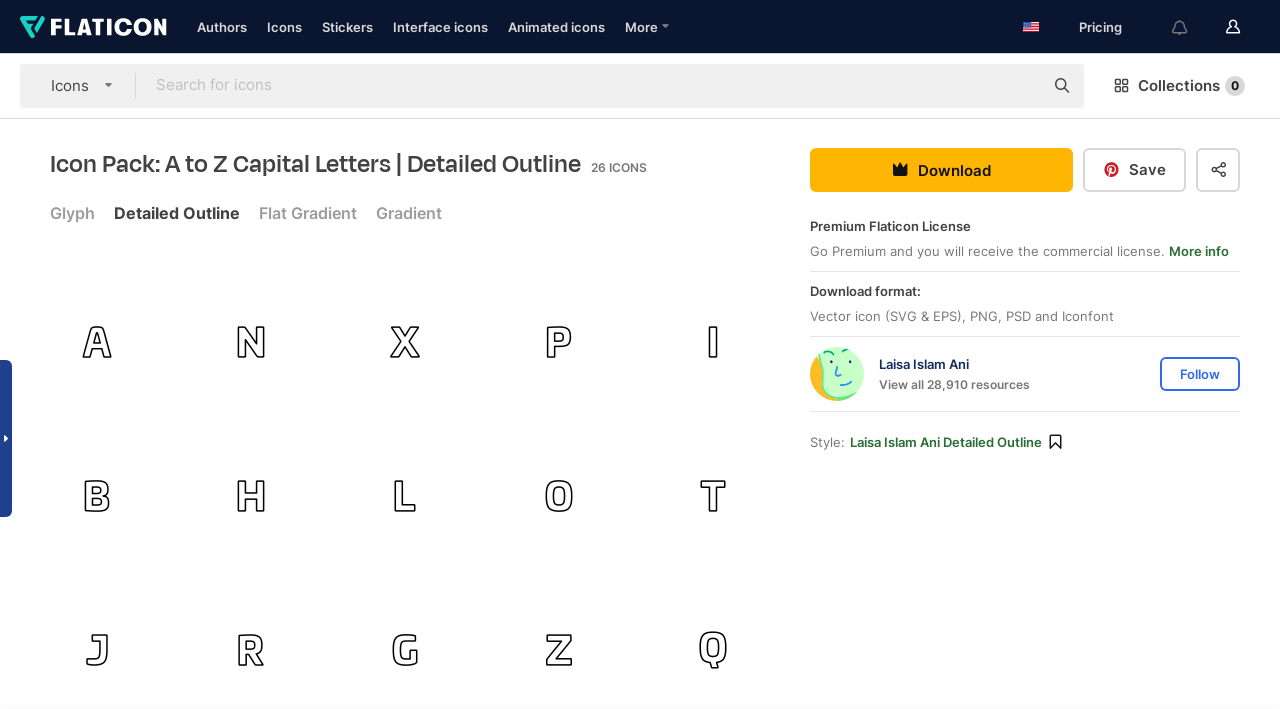

--- FILE ---
content_type: text/html; charset=UTF-8
request_url: https://www.flaticon.com/packs/a-to-z-capital-letters-6
body_size: 49892
content:
<!DOCTYPE html>
<html lang="en">

<head>
    <meta name="viewport" content="width=device-width, initial-scale=1, maximum-scale=1, user-scalable=0">
<meta http-equiv="Content-Type" content="text/html; charset=utf-8" />
<meta name="msapplication-config" content="none" />
<link rel="shortcut icon" href="https://media.flaticon.com/dist/min/img/favicon.ico">
<meta name="google-site-verification" content="jFocZR0Xg3630llv9ftPl5uCj4D5b2I4TfWjLpL-QR4" />
<meta name="naver-site-verification" content="4c0baa4943d32420d0e79f8706e01cda67156093" />
<meta name="p:domain_verify" content="c98d39b8210b59a48713c599c6475bdf" />

<link rel="apple-touch-icon" sizes="58x58" href="https://media.flaticon.com/dist/min/img/apple-icon-58x58.png" />
<link rel="apple-touch-icon" sizes="76x76" href="https://media.flaticon.com/dist/min/img/apple-icon-76x76.png" />
<link rel="apple-touch-icon" sizes="87x87" href="https://media.flaticon.com/dist/min/img/apple-icon-87x87.png" />
<link rel="apple-touch-icon" sizes="114x114" href="https://media.flaticon.com/dist/min/img/apple-icon-114x114.png" />
<link rel="apple-touch-icon" sizes="120x120" href="https://media.flaticon.com/dist/min/img/apple-icon-120x120.png" />
<link rel="apple-touch-icon" sizes="152x152" href="https://media.flaticon.com/dist/min/img/apple-icon-152x152.png" />
<link rel="apple-touch-icon" sizes="167x167" href="https://media.flaticon.com/dist/min/img/apple-icon-167x167.png" />
<link rel="apple-touch-icon" sizes="180x180" href="https://media.flaticon.com/dist/min/img/apple-icon-180x180.png" />
<link rel="apple-touch-icon" sizes="1024x1024" href="https://media.flaticon.com/dist/min/img/apple-icon-1024x1024.png" />

<link rel="chrome-webstore-item" href="https://chrome.google.com/webstore/detail/nkhjnpgcnmdpeikbeegmibjcfjpamjnp">

    <meta name="facebook-domain-verification" content="mqqw5yoiv6x0bu0vwfj9kfem9n1aeg" />

<title>A to Z Capital Letters Icon Pack | Detailed Outline | 26 .SVG Icons</title>

<meta name="description" content="Download now A to Z Capital Letters Free Icons - Pack Detailed Outline | Available sources SVG, EPS, PSD, PNG files. Personal and Commercial use.">



<meta name="twitter:card" content="summary_large_image">
<meta name='twitter:site' content='@flaticon'>
<meta name='twitter:creator' content='@flaticon'>
<meta name='twitter:title' content="26 free icons of A to Z Capital Letters designed by Laisa Islam Ani">
<meta name='twitter:description' content="Download now this free icon pack from Flaticon, the largest database of free icons">
<meta name='twitter:image' content='https://cdn-share-sprites.flaticon.com/pack/5/5379/5379029-a-to-z-capital-letters_twitter.jpg'>
<meta name='twitter:domain' content='https://www.flaticon.com/'>

<meta property='og:title' content="26 free icons of A to Z Capital Letters designed by Laisa Islam Ani" data-dynamic='true' />
<meta property='og:site_name' content='Flaticon' data-dynamic='true' />
<meta property='og:url' content='https://www.flaticon.com/packs/a-to-z-capital-letters-6' />
<meta property='og:description' content="Download now A to Z Capital Letters Free Icons - Pack Detailed Outline | Available sources SVG, EPS, PSD, PNG files. Personal and Commercial use. #flaticon #icons #typographic #abc #education"  data-dynamic='true' />
<meta property='og:type' content='article'  data-dynamic='true' />
<meta property='og:image' content='https://cdn-share-sprites.flaticon.com/pack/5/5379/5379029-a-to-z-capital-letters_facebook.jpg' />
<meta property='og:image:type' content='image/png' data-dynamic='true'>
<meta property='og:image:width' content='1200'  data-dynamic='true' />
<meta property='og:image:height' content='630'  data-dynamic='true' />
<meta property='og:image:alt' content='26 free icons of A to Z Capital Letters designed by Laisa Islam Ani' />
<meta property='article:author' content='https://www.facebook.com/flaticon'  data-dynamic='true' />
<meta property='article:publisher' content='https://www.facebook.com/flaticon'  data-dynamic='true' />
<meta property='og:locale' content='en_US' />
<meta name='pinterest:image' content='https://cdn-share-sprites.flaticon.com/pack/5/5379/5379029-a-to-z-capital-letters_pinterest.jpg'>


    <link rel="canonical" href="https://www.flaticon.com/packs/a-to-z-capital-letters-6">

        <link rel="alternate" hreflang="x-default" href="https://www.flaticon.com/packs/a-to-z-capital-letters-6">
        <link rel="alternate" hreflang="en" href="https://www.flaticon.com/packs/a-to-z-capital-letters-6">
        <link rel="alternate" hreflang="es" href="https://www.flaticon.es/packs/a-to-z-capital-letters-6">
        <link rel="alternate" hreflang="pt" href="https://www.flaticon.com/br/packs/a-to-z-capital-letters-6">
        <link rel="alternate" hreflang="ko" href="https://www.flaticon.com/kr/packs/a-to-z-capital-letters-6">
        <link rel="alternate" hreflang="de" href="https://www.flaticon.com/de/packs/a-to-z-capital-letters-6">
        <link rel="alternate" hreflang="fr" href="https://www.flaticon.com/fr/packs/a-to-z-capital-letters-6">
        <link rel="alternate" hreflang="ru" href="https://www.flaticon.com/ru/packs/a-to-z-capital-letters-6">

<link rel="preload" href="https://media.flaticon.com/dist/min/img/logo/flaticon_negative.svg" as="image">

<link rel="preload" href="https://media.flaticon.com/dist/assets/bobjoll.202cca458fa9de5d74455893e517f85c.woff2" as="font" crossorigin importance="high" type="font/woff2">
<link rel="preload" href="https://fps.cdnpk.net/static/inter-regular.woff2" as="font" crossorigin importance="high" type="font/woff2">
<link rel="preload" href="https://fps.cdnpk.net/static/inter-semibold.woff2" as="font" crossorigin importance="high" type="font/woff2">
<link rel="preload" href="https://fps.cdnpk.net/static/inter-bold.woff2" as="font" crossorigin importance="high" type="font/woff2">
<link rel="preload" href="https://fps.cdnpk.net/static/degular-regular.woff2" as="font" crossorigin importance="high" type="font/woff2">
<link rel="preload" href="https://fps.cdnpk.net/static/degular-semibold.woff2" as="font" crossorigin importance="high" type="font/woff2">
<style>
    @font-face {
        font-family: 'Inter';
        src: url('https://fps.cdnpk.net/static/inter-regular.woff2') format('woff2');
        font-weight: 400;
        font-style: normal;
        font-display: swap;
    }
    
    @font-face {
        font-family: 'Inter';
        src: url('https://fps.cdnpk.net/static/inter-semibold.woff2') format('woff2');
        font-weight: 600;
        font-style: normal;
        font-display: swap;
    }
    
    @font-face {
        font-family: 'Inter';
        src: url('https://fps.cdnpk.net/static/inter-bold.woff2') format('woff2');
        font-weight: 700;
        font-style: normal;
        font-display: swap;
    }
    
    @font-face {
        font-family: 'Degular';
        src: url('https://fps.cdnpk.net/static/degular-regular.woff2') format('woff2');
        font-weight: 400;
        font-style: normal;
        font-display: swap;
    }
    
    @font-face {
        font-family: 'Degular';
        src: url('https://fps.cdnpk.net/static/degular-semibold.woff2') format('woff2');
        font-weight: 600;
        font-style: normal;
        font-display: swap;
    }
</style>



<script type="text/javascript" src="https://media.flaticon.com/dist/js/global.ec2b0a4ce81d0edaecfa.js"></script>
<link rel="preload" href="https://media.flaticon.com/dist/js/common.ec2b0a4ce81d0edaecfa.js" as="script">
<link rel="preload" href="https://media.flaticon.com/dist/js/ads.ec2b0a4ce81d0edaecfa.js" as="script">
<link rel="preload" href="https://media.flaticon.com/dist/js/userSession-auth.ec2b0a4ce81d0edaecfa.js" as="script">
<link rel="preload" href="https://media.flaticon.com/dist/js/fi-base.ec2b0a4ce81d0edaecfa.js" as="script">
<link rel="preload" href="https://media.flaticon.com/dist/js/script.ec2b0a4ce81d0edaecfa.js" as="script">
<link rel="preload" href="https://media.flaticon.com/dist/css/fi-style.ec2b0a4ce81d0edaecfa.css" as="style">
<link href="https://media.flaticon.com/dist/css/fi-style.ec2b0a4ce81d0edaecfa.css" rel="stylesheet" type="text/css"/>

            <!-- OneTrust Cookies Consent Notice start -->
                <script src="https://cdn-ukwest.onetrust.com/scripttemplates/otSDKStub.js" type="text/javascript" charset="UTF-8" data-ignore-ga='true' data-domain-script="099871c5-1aa9-43b5-9f64-9b987d74fdcc"></script>
        <script type="text/javascript">
            function OptanonWrapper() {}
        </script>
        <!-- OneTrust Cookies Consent Notice end -->
    
<!--[if lt IE 10]>
<script>var ie = true;</script>
<link rel="stylesheet" type="text/css" href="https://media.flaticon.com/css/ie.css">
<![endif]-->


<!-- Google Optimize -->
<link rel="preconnect dns-prefetch" href="https://www.googletagmanager.com">
<!-- Global site tag (gtag.js) - Google Analytics -->
<script>
    window.dataLayer = window.dataLayer || [];

    function gtag() {
        dataLayer.push(arguments);
    }
    gtag('js', new Date());

</script>
<script async src="https://www.googletagmanager.com/gtag/js?id=UA-42742855-1"></script>
<!-- END: Google Optimize -->

<!-- Google Tag Manager -->
<script>
    (function(w, d, s, l, i) {
        w[l] = w[l] || [];
        w[l].push({
            'gtm.start': new Date().getTime(),
            event: 'gtm.js'
        });
        var f = d.getElementsByTagName(s)[0],
            j = d.createElement(s),
            dl = l != 'dataLayer' ? '&l=' + l : '';
        j.async = true;
        j.src =
            'https://www.googletagmanager.com/gtm.js?id=' + i + dl;
        f.parentNode.insertBefore(j, f);
    })(window, document, 'script', 'dataLayer', 'GTM-PRQMDLG');
</script>
<!-- End Google Tag Manager -->

<link rel="preconnect dns-prefetch" href="https://www.google-analytics.com">
<script>
    (function(i, s, o, g, r, a, m) {
        i['GoogleAnalyticsObject'] = r;
        i[r] = i[r] || function() {
            (i[r].q = i[r].q || []).push(arguments)
        }, i[r].l = 1 * new Date();
        a = s.createElement(o),
            m = s.getElementsByTagName(o)[0];
        a.async = 1;
        a.src = g;
        m.parentNode.insertBefore(a, m)
    })(window, document, 'script', 'https://www.google-analytics.com/analytics.js', 'ga');
    ga('create', 'UA-42742855-1', 'auto', {
        'allowLinker': true
    });
    ga('require', 'linker');
    ga('linker:autoLink', ['flaticon.com', 'flaticon.es', 'freepikcompany.com']);
    ga('send', 'pageview');
</script>

<script>
    var STATIC_URL = 'https://image.flaticon.com/';
    var ACCOUNTS_BASE_URL = 'https://www.flaticon.com/profile/';
    var ACCOUNTS_URL = 'https://www.flaticon.com/profile/';
    var ACCOUNTS_API_KEY = 'aHR0cHM6Ly93d3cuZmxhdGljb24uY29t';
    var FACEBOOK_APP_ID = '579360525479711';
    var FACEBOOK_APP_VERSION = 'v3.2';
    var GOOGLE_CLIENT_ID = '544984668822-l66ipmg9o5lpalcntjckr651vbo72tcv.apps.googleusercontent.com';
    var GOOGLE_API_KEY = 'AIzaSyCkyUw3UxCwg618Bknm9vdoWnYWji4lQSM';
    var LANGUAGE = 'english';
    var language = 'english';
    var LANGUAGE_SHORT = 'en';
    var URL_LOG = 'https://www.flaticon.com/Errors/js_error';
    var RE_CAPTCHA_KEY = '6LdrxggTAAAAAEsVEMxap24sSkGS1nI3SsOigFyF';
    var RE_CAPTCHA_SECRET = '6LdrxggTAAAAANBFArNBHFs8wDnZL5q51hkRPpls';
    var RE_CAPTCHA_KEY_INVISIBLE_V2 = '6LdZqaMZAAAAAMi-EaIh8xjypOnZsUDt0a9B468g';
    var PROF_RE_CAPTCHA_KEY_INVISIBLE = '6LfEmSMUAAAAAEDmOgt1G7o7c53duZH2xL_TXckC';
    var APP_URL = 'https://www.flaticon.com/';
    var BASE_URL = 'https://www.flaticon.com/';
    var URL_STATIC_IMG = 'https://media.flaticon.com/dist/min/img/';
    var ACTIVE_AX_DETAIL = 0;
    var LANDING = false;
    var url_pre_ax_detail;
    var URL_CRM_LOG = 'https://www.flaticon.com/ajax/crm-log';
    var FLATICON_URL_STATIC = 'https://media.flaticon.com/';
    var MONTHLY_SUBSCRIPTION_PRICE = '9,99€';
    var USA_MONTHLY_SUBSCRIPTION_PRICE = '11,99$';
    var ANNUAL_SUBSCRIPTION_PRICE = '89,99€';
    var USA_ANNUAL_SUBSCRIPTION_PRICE = '99,00$';
    var ANNUAL_SUBSCRIPTION_PRICE_PER_MONTH = '7,50€';
    var USA_ANNUAL_SUBSCRIPTION_PRICE_PER_MONTH = '8,25$';
    var URL_CAMPAIGN = '';
    var LICENSES = JSON.parse('{"name":{"1":"CC 3.0 BY","2":"Flaticon Basic License","3":"Editorial License"},"url":{"1":"http:\/\/creativecommons.org\/licenses\/by\/3.0\/","2":"https:\/\/media.flaticon.com\/license\/license.pdf","3":"https:\/\/media.flaticon.com\/license\/license_editorial.pdf"}}');
    var FLATICON_SEO_APP_URL = JSON.parse('{"english":"https:\/\/www.flaticon.com\/","spanish":"https:\/\/www.flaticon.es\/","portuguese":"https:\/\/www.flaticon.com\/br\/","german":"https:\/\/www.flaticon.com\/de\/","korean":"https:\/\/www.flaticon.com\/kr\/","french":"https:\/\/www.flaticon.com\/fr\/","russian":"https:\/\/www.flaticon.com\/ru\/"}');
    var SUPPORT_URL = 'https://support.flaticon.com/s/';
    var SUPPORT_LANG = 'language=en_US';
    var GR_LANGUAGE = 'en';
    var FLATICON_URL_IMAGE = 'https://image.flaticon.com/';
    var COUPON_PRICING = 'FI10CART25'
    var MERCHANDISING_LICENSE_CHECK_URL = 'https://www.flaticon.com/merchandising-license/check';
    var GOOGLE_ONE_TAP_LOGIN_URL = 'https://id.freepik.com/api/v2/login/google-one-tap?client_id=flaticon';
    var URL_GENERIC_IMAGE_SHARE = 'https://media.flaticon.com/share/flaticon-generic.jpg'
    var UICONS_LAST_VERSION = '3.0.0';
        var IS_API_ORIGIN = false;
    
    
    
    var SPONSOR_CURRENT_PAGE = 1;

            var ESSENTIALS_STATUS = '';
        var ESSENTIALS_DATE = '';
    
            var UPDATE_BILLING_INFO = false;
    
            var VISIT_PLANS_PRICING = 0;
        
    var GOOGLE_IDP_URL_LOGIN = 'https://id.freepik.com/v2/log-in?client_id=flaticon&lang=en';
    var GOOGLE_IDP_URL_REGISTER = 'https://id.freepik.com/v2/sign-up?client_id=flaticon&lang=en';

    // Optimize Tests 
    var optimizeTests = [];

        var FEATURE_COLOR_PALETTE = false;
    
        var FEATURE_SHUTTERSTOCK_COUPON = false;
    
        var FEATURE_NOTIFICATIONS_HEADER = true;
        
        var FEATURE_FILTER_GROUP_BY = false;
    
        var FEATURE_ENABLE_GOOGLE_ADS_DETAIL = true;
    
    var FEATURE_CMP = true;
    var CSRF_TOKEN_NAME = 'csrf_token';
    var CSRF_TOKEN = '5456570d5288a13dcd13de28eb0b4a80';
  
    
    
    
    
    var PACK_LICENSE_URL = 'https://www.flaticon.com/license/pack/';
    var IS_UICONS_VIEW = false;
    var FLATICON_URL = 'https://www.flaticon.com/';

    var AMOUNT_IN_RELATED_BY_TAG_AND_STYLE = 24;
    
    function gtag() {
        dataLayer.push(arguments)
    }

    var USER_REGISTERED = false;
        var CRAFT_PRICE = 34.00;
        var FLATICON_UPLOAD_ICONS_URL = 'https://www.flaticon.com/';

    var USER_COUNTRY_CODE = 'US';

            USER_COUNTRY_CODE = 'US';
    
        var HAS_USER_BILLING_IN_INDIA = false;
    
            var PRODUCT_PRICING_YEARLY_PER_MONTH = '8.25 USD';
        var PRODUCT_PRICING_YEARLY = '99 USD';
        var PRODUCT_PRICING_MONTHLY = '12.99 USD';
        var FLATICON_DOWNLOAD_URL = 'https://www.flaticon.com/';
    var CDN_URL_PREFIX = 'https://cdn-uicons.flaticon.com/';

            var RESOURCE_TYPE = 'standard';
    
        var IS_USER_PREMIUM = false;
    
    
    
    // Sending ClientId to Shutterstock iframes
    var clientId = undefined;
    var iframeQueue = [];

    function sendClientId() {
        while (iframeQueue.length > 0) {
            var iframe = iframeQueue.pop();
            // Extract domain from iframe src
            var parser = document.createElement('a');
            parser.href = iframe.src;
            var target = parser.protocol + '//' + parser.hostname;
            iframe.contentWindow.postMessage(clientId, target);
        }
    }

    function askForClientId(element) {
        iframeQueue.push(element);
        if (clientId) {
            sendClientId();
        }
    }

    ga(function(tracker) {
        clientId = tracker.get('clientId');
        sendClientId();
    });

    if (window.performance && document.addEventListener && window.addEventListener) {
        document.addEventListener('DOMContentLoaded', function() {
            ga('send', 'timing', 'performance', 'DOMContentLoaded', Math.round(performance.now()) /* TODO: 'Highwinds CDN' | 'Edgecast CDN' | 'OVH' */ );
        });
    }
</script>

<link rel="preconnect dns-prefetch" href="https://www.googletagservices.com">

<script type="text/javascript" src="https://try.abtasty.com/7589c1945ce38ce68d47d42a1cf45c3b.js"></script>

            <link rel="preload" as="script" href="https://ssm.codes/smart-tag/flaticoncomv2.js">
        <script async src="https://ssm.codes/smart-tag/flaticoncomv2.js"></script>
    

<!-- Google One Tap -->
    <script>
        function dispatchGoogleOneTapMomentEvent(notification) {
            window.dispatchEvent(new CustomEvent('googleOneTapDisplayed', { detail: notification.isDisplayed() }));
        }
    </script>
    <script src="https://accounts.google.com/gsi/client" async defer></script>
    <div id="g_id_onload"
         data-client_id="705648808057-3chuddbr6oahbebib1uh693k02sgfl30.apps.googleusercontent.com"
         data-login_uri="https://id.freepik.com/api/v2/login/google-one-tap?client_id=flaticon"
         data-skip_prompt_cookie="gr_session2"
         data-prompt_parent_id="g_id_onload"
         data-moment_callback="dispatchGoogleOneTapMomentEvent"
        data-callback="oneTapCallback"    ></div>



    <script type="application/ld+json">
        {
            "@context": "http://schema.org",
            "@type": "Organization",
            "name": "Flaticon",
            "url": "https://www.flaticon.com/",
            "logo": "https://media.flaticon.com/dist/min/img/flaticon-logo.svg",
            "sameAs": [
                                    
                     "https://www.facebook.com/flaticon",
                                                        
                     "https://twitter.com/flaticon",
                                                         "https://www.pinterest.es/flaticon/"
                    
                                                ]
        }
    </script>

    <!-- Start web schema -->
    <script type="application/ld+json">
        {
            "@context": "http://schema.org",
            "@type": "WebSite",
            "name": "Flaticon",
            "url": "https://www.flaticon.com/",
            "potentialAction": {
                "@type": "SearchAction",
                "target": "https://www.flaticon.com/search?word={search_term_string}",
                "query-input": "required name=search_term_string"
            }
        }
    </script>
    <!-- End web schema -->

<div class="myTestAd" style="position: absolute; pointer-events: none;"></div>

    <!-- Preconnect semseo -->
    <link rel="preconnect" href="https://shb.richaudience.com">
    <link rel="preconnect" href="https://ib.adnxs.com">
    <link rel="preconnect" href="https://c.amazon-adsystem.com">
    <link rel="preconnect" href="https://securepubads.g.doubleclick.net">
    <link rel="preconnect" href="https://googleads.g.doubleclick.com">
    <link rel="preconnect" href="https://pagead2.googlesyndication.com">
    <link rel="preconnect" href="https://bidder.criteo.com">
    <link rel="preconnect" href="https://prebid.mgid.com">
    <link rel="preconnect" href="https://dmx.districtm.io">
    <link rel="preconnect" href="https://ice.360yield.com">
    <link rel="preconnect" href="https://adx.adform.net">
    <link rel="preconnect" href="https://rtb.adpone.com">
    <!-- Preconnect semseo end -->

<!-- Hotjar events -->
<script>
    window.hj=window.hj||function(){(hj.q=hj.q||[]).push(arguments)};
</script>
<!-- Hotjar events end -->

                              <script>!function(e){var n="https://s.go-mpulse.net/boomerang/";if("False"=="True")e.BOOMR_config=e.BOOMR_config||{},e.BOOMR_config.PageParams=e.BOOMR_config.PageParams||{},e.BOOMR_config.PageParams.pci=!0,n="https://s2.go-mpulse.net/boomerang/";if(window.BOOMR_API_key="R5JS7-M8GWC-DW7YC-BENQZ-YEA7H",function(){function e(){if(!o){var e=document.createElement("script");e.id="boomr-scr-as",e.src=window.BOOMR.url,e.async=!0,i.parentNode.appendChild(e),o=!0}}function t(e){o=!0;var n,t,a,r,d=document,O=window;if(window.BOOMR.snippetMethod=e?"if":"i",t=function(e,n){var t=d.createElement("script");t.id=n||"boomr-if-as",t.src=window.BOOMR.url,BOOMR_lstart=(new Date).getTime(),e=e||d.body,e.appendChild(t)},!window.addEventListener&&window.attachEvent&&navigator.userAgent.match(/MSIE [67]\./))return window.BOOMR.snippetMethod="s",void t(i.parentNode,"boomr-async");a=document.createElement("IFRAME"),a.src="about:blank",a.title="",a.role="presentation",a.loading="eager",r=(a.frameElement||a).style,r.width=0,r.height=0,r.border=0,r.display="none",i.parentNode.appendChild(a);try{O=a.contentWindow,d=O.document.open()}catch(_){n=document.domain,a.src="javascript:var d=document.open();d.domain='"+n+"';void(0);",O=a.contentWindow,d=O.document.open()}if(n)d._boomrl=function(){this.domain=n,t()},d.write("<bo"+"dy onload='document._boomrl();'>");else if(O._boomrl=function(){t()},O.addEventListener)O.addEventListener("load",O._boomrl,!1);else if(O.attachEvent)O.attachEvent("onload",O._boomrl);d.close()}function a(e){window.BOOMR_onload=e&&e.timeStamp||(new Date).getTime()}if(!window.BOOMR||!window.BOOMR.version&&!window.BOOMR.snippetExecuted){window.BOOMR=window.BOOMR||{},window.BOOMR.snippetStart=(new Date).getTime(),window.BOOMR.snippetExecuted=!0,window.BOOMR.snippetVersion=12,window.BOOMR.url=n+"R5JS7-M8GWC-DW7YC-BENQZ-YEA7H";var i=document.currentScript||document.getElementsByTagName("script")[0],o=!1,r=document.createElement("link");if(r.relList&&"function"==typeof r.relList.supports&&r.relList.supports("preload")&&"as"in r)window.BOOMR.snippetMethod="p",r.href=window.BOOMR.url,r.rel="preload",r.as="script",r.addEventListener("load",e),r.addEventListener("error",function(){t(!0)}),setTimeout(function(){if(!o)t(!0)},3e3),BOOMR_lstart=(new Date).getTime(),i.parentNode.appendChild(r);else t(!1);if(window.addEventListener)window.addEventListener("load",a,!1);else if(window.attachEvent)window.attachEvent("onload",a)}}(),"".length>0)if(e&&"performance"in e&&e.performance&&"function"==typeof e.performance.setResourceTimingBufferSize)e.performance.setResourceTimingBufferSize();!function(){if(BOOMR=e.BOOMR||{},BOOMR.plugins=BOOMR.plugins||{},!BOOMR.plugins.AK){var n=""=="true"?1:0,t="",a="cj3ltmyxzcoiy2lrbs4a-f-fc12dab53-clientnsv4-s.akamaihd.net",i="false"=="true"?2:1,o={"ak.v":"39","ak.cp":"1587957","ak.ai":parseInt("1019318",10),"ak.ol":"0","ak.cr":9,"ak.ipv":4,"ak.proto":"h2","ak.rid":"5202d115","ak.r":44268,"ak.a2":n,"ak.m":"b","ak.n":"ff","ak.bpcip":"18.118.185.0","ak.cport":59692,"ak.gh":"23.192.164.140","ak.quicv":"","ak.tlsv":"tls1.3","ak.0rtt":"","ak.0rtt.ed":"","ak.csrc":"-","ak.acc":"","ak.t":"1769016504","ak.ak":"hOBiQwZUYzCg5VSAfCLimQ==7Aoq9mNqQINssMMRLtUQScVhORg3WatZiOKyJ07dI+YcxuQCZypPv+hxYSbR9kT25PmdpMauSjU56i1uo4N4GO2p9ZHQ8RkUk5Y9YiNUzyoaC2hdKLdoEWFbG5ny0NFRc+ZebA5nQ47Khq8FYKgW7Y5uWjVilLKwZn6WWeTLWdK86bLVGmiPT1uRfy4xaU8HKP/kQ/erP7zBEz3+wkP0SPGtuHHvJeUW0gNxqEUaMv8G3di01P1vHkn/d0X67aHBLF0B0ZMixT1oV9+rKqmwxqTRRxIXetUWoQR7N9DmlW7UiAgQnm62Z+EJhJcbOAJeochoBmbMqaujIArtjDnZ4njUBlAhK0a7LpuPpUt6LThCQvEt2FjQQxp/gJiWKPHUwiLGpN1jcmN6ObbWFr1JDZ7/331ZkzKhj2NnnK3ZK9M=","ak.pv":"32","ak.dpoabenc":"","ak.tf":i};if(""!==t)o["ak.ruds"]=t;var r={i:!1,av:function(n){var t="http.initiator";if(n&&(!n[t]||"spa_hard"===n[t]))o["ak.feo"]=void 0!==e.aFeoApplied?1:0,BOOMR.addVar(o)},rv:function(){var e=["ak.bpcip","ak.cport","ak.cr","ak.csrc","ak.gh","ak.ipv","ak.m","ak.n","ak.ol","ak.proto","ak.quicv","ak.tlsv","ak.0rtt","ak.0rtt.ed","ak.r","ak.acc","ak.t","ak.tf"];BOOMR.removeVar(e)}};BOOMR.plugins.AK={akVars:o,akDNSPreFetchDomain:a,init:function(){if(!r.i){var e=BOOMR.subscribe;e("before_beacon",r.av,null,null),e("onbeacon",r.rv,null,null),r.i=!0}return this},is_complete:function(){return!0}}}}()}(window);</script></head>

<body class=" view--pack hero--white"
      data-section="pack-detail">

        <section id="viewport" class="viewport ">
        
<script type="text/javascript">
  var messages = {
    common: {
      allIcons: 'All icons',
      allStickers: 'All stickers',
      allAnimatedIcons: 'All animated icons',
      allInterfaceIcons: 'All interface icons',
      icons: 'icons',
      interface_icons: 'interface icons',
      stickers: 'stickers',
      animated_icons: 'animated icons',
      packs: 'packs',
      icon_packs: 'icon packs',
      icon_styles: 'icon styles',
      sticker_packs: 'sticker packs',
      sticker_styles: 'sticker styles',
      interface_icons_packs: 'interface icons packs',
      url_icons: 'https://www.flaticon.com/icons',
      url_search_icon_packs: '/packs',
      url_stickers: 'https://www.flaticon.com/stickers',
      url_animated_icons: 'https://www.flaticon.com/animated-icons',
      url_sticker_detail: 'free-sticker',
      url_sticker_latest: 'latest-stickers',
      url_sticker_premium: 'premium-sticker',
      url_uicons: 'https://www.flaticon.com/uicons/interface-icons',
      pack: 'pack',
      style: 'style',
      category: 'category',
      free_icon: '/free-icon/',
      icons_format: 'Download all icons in SVG, PSD, PNG, EPS format or as webfonts',
      collections: 'collections/',
      view_icon: 'View icon',
      search_related_icons: 'Search related icons',
      browse_pack: 'Browse pack',
      author_packs: 'Author\\\'s pack',
      free: 'free',
      cc_exp_title: 'Attention!',
      cc_exp_desc: 'Your credit card is about to expire, please <a href=\"https://www.flaticon.com/profile/my_subscriptions\">update your card here</a> and continue with your premium plan',
      download: 'Download',
      downloadAsset: 'Download asset',
      more_info: 'More information',
      downloads: 'downloads',
      view_all: 'View all',
      view_detail: 'View detail',
      more: 'More',
      edit: ' Edit',
      download_svg: 'Download SVG',
      download_png: 'Download PNG',
      read_more: 'Read more',
      more_icons_author: 'More icons from this author',
      more_formats: 'More formats',
      search_author_resources: 'Search author resources',
      search_icons_style: 'Search icons with this style',
      url_search: '/search',
      url_free_icons: 'free-icons/',
      cancel: 'Cancel',
      send: 'Send',
      show_more: 'Show more',
      premium_download: 'Premium download',
      download_pack: 'Download Pack',
      login: 'Log in',
      register: 'Sign up',
      register_download: 'Register & Download',
      see_more: 'See more',
      url_downloads_limit: 'downloads-limit',
      copy: 'copy',
      copyPNG: "Copy PNG to clipboard",
      copyPNGbutton: "Copy PNG",
      copySVG: "Copy SVG to clipboard",
      copySVGbutton: "Copy SVG",
      copy_png_svg: "Copy PNG/SVG to clipboard",
      faqs: 'Any more questions? Read the <a href=\"https://support.flaticon.com/s/article/What-are-Flaticon-Premium-licenses?language=en_US\" target=\"_blank\" class=\"medium\">FAQs</a>',
      whats_news_url: '/whats-new',
      size: 'size',
      svg_type: 'SVG type',
      regular_svg: 'Regular SVG',
      regular_svg_text: 'The one you have been always using in Flaticon (With expanded objects).',
      editable_svg: 'Editable SVG',
      editable_svg_text: 'This format make it easier to adjust the thickness of the strokes and change the objects shapes.',
      other_formats: 'other formats',
      animatedIcon : 'free animated icon',
      svg_files: "svg files",
      editable_strokes: "Editable strokes",
      editable_strokes_text: "Non-expanded SVG file with customizable strokes and shapes.",
      simplified : "Simplified",
      simplified_text: "Flattened SVG file with limited editing options.",
      new: "new",
      pageTitle: "Page",
    },
    animatedIconDetail: {
      exploreRelated: "Explore related %s animated icons",
      see: "See our %s animated icon in action",
      look: "Look like a pro with this %s animated icon and see how amazing it will look on your website, mobile or any interface design.",
      looksGreat: "Looks great on an interface",
      onNotification: "%s animated icon on a notification",
      mobileInterface: "%s animated icon works amazingly in your next mobile interface project.",
      mobile: "%s animated icon on a mobile",
      worldwide: "Worldwide",
      briefcase: "Briefcase",
      menu: "%s animated icon on a menu",
      sizes: "Use %s animated icon in different sizes",
      stunning: "Stunning animated icons to impress everyone",
      highQuality: "Download high-quality animated icons for free & give your projects the wow factor you're looking for.",
      explore: "Explore animated icons",
      animatedIconsMostDownloadedUrl: "https://www.flaticon.com/animated-icons-most-downloaded",
    },
    og: {
      'webtitle': '{0} - Free {1} icons',
      'title': '{0} designed by {1}',
      'desc': 'Download now this vector icon in SVG, PSD, PNG, EPS format or as webfonts. Flaticon, the largest database of free icons.',
      'animatedIconTitle': '{0} Animated Icon | Free {1} Animated Icon',
    },
    limit: {
      registered: 'You have reached the icons limit <a href="https://www.flaticon.com/pricing" onclick="ga(\'send\', \'event\', \'Collection\', \'Go to premium\', \'Alert icons limit\'); " title="Get unlimited collections!">Become premium</a> and get unlimited collections',
      guest: 'You have reached your limit of icons. <a href="https://id.freepik.com/v2/sign-up?client_id=flaticon&lang=en" title="Register and get up to 256 icons">Register</a> and get up to 256 icons',
      collection: 'You have reached the icons limit per collection (256 icons)',
      max_size: "Max file size exceeded",
      backup_max_size: "There is not enough space in this collection to add your backup files",
      downloaded_icons_perc: "You have reached {0}% of your download limit",
      personal_limit: "If you include these {0} personal icons in this collection, you will reach the maximum limit of personal icons per collection ({1} icons))"
    },
    limit_anonymous: {
      title: 'You\\\'re almost out of downloads!',
      paragraph1: 'Time to become a registered user',
      paragraph2: 'Create an account for free and continue downloading',
      button: 'Sign up for free'
    },
    external_icon: {
      title: 'Icon added',
      message: 'This icon is not part of Flaticon Selection. Please add the attribution of the author in order to use it'
    },
    report: {
      message: 'This icon is not part of Flaticon Selection. Please add the attribution to the author in order to use it.',
      report_icon: "Report this icon",
      indicate_problem: "Please indicate what problem has been found. Thanks!",
      download: 'The download is not working',
      owner: 'I am the owner of this icon',
      link: "I can\'t find the download link",
      other: 'Other',
      describe_problem: 'Describe the problem'
    },
    search: {
      search: 'Search',
      minimal_characters: 'Please type a minimum of one character in order to search',
      max_page_number: "Please type a correct page number to search",
      placeholder_icons: 'Search for icons',
      placeholder_packs: 'Search for packs',
      placeholder_stickers: 'Search for stickers',
      placeholder_animated_icons: "Search for animated icons",
      placeholder_interface_icons: 'Search for interface icons',
      placeholder_icon_packs: 'Search for icon packs',
      placeholder_icon_styles: 'Search for icon styles',
      placeholder_sticker_packs: "Search for sticker packs",
      placeholder_sticker_styles: "Search for sticker styles",
      placeholder_interface_icons_packs: 'Search for interface icons packs,',
    },
    filters: {
      order_by: 'Order by',
      style: 'Style',
      stroke: 'Stroke',
      detail: 'Detail level',
      date: 'Latest',
      popularity: 'Popularity',
      downloads: 'Most Downloaded',
      all: 'All',
      detailed: 'Detailed',
      simple: 'Simple',
      mixed: 'Mixed',
      rounded: 'Rounded',
      handmade: 'Handmade',
      filled: 'Filled',
      linear: 'Linear',
      angular: 'Angular',
      '3d': '3D',
      color: 'Color',
      monocolor: 'Monocolor',
      multicolor: 'Multicolor',
      appliedFilters: 'Applied filters',
      clearAll: 'Clear all'
    },
    errors: {
      connectivity: 'We cannot establish connection with flaticon servers, please check your network settings.',
      inactive_user: 'In order to download you must activate your account.'
    },
    collection: {
      add_icon: 'Add to collection',
      delete_icon: 'Remove from collection',
      default_name: 'My icons collection',
      aware: 'Be aware',
      iconfont_colors: 'For technical reasons, the multicoloured icons won\\\'t be included in icon fonts',
      add_premium: 'This icon is only available to premium users. You can get more info <a target="_blank" href="https://www.flaticon.com/pricing" class="track" data-track-arguments="all, event, collection, go-to-premium, alert-icon-premium" title="Become premium!">here</a>',
      locked: 'Your collection is locked, you can <a target="_blank" href="https://www.flaticon.com/pricing" class="track" data-track-arguments="all, event, collection, go-to-premium, alert-locked" title="Become premium!">upgrade your account</a>  and get unlimited collection',
      iconfont_tooltip: 'Download as icon fonts and use the icons in your web, fully customizable with only CSS.',
      iconfont_disabled: "In your collection there are only multicolor icons. These icons can\'t be used with icon fonts",
      duplicated_disabled: "Your account doesn\'t allow more collections",
      share_disabled: "Register to share!",
      upload_disabled: "Become premium to upload icons!",
      upload_icons: "Upload SVG icons!",
      duplicate: "Duplicate",
      download_personal: "Your Collection has personal icons. These icons will not be downloaded in Icon Font format",
      svg_incorrect: "Malformed SVG format",
      only_svg: "Only svg icons are allowed",
      fetch_premium: 'Premium icons cannot be added to the new collection <a target="_blank" href="https://www.flaticon.com/pricing" onclick="ga(\'send\', \'event\', \'Collection\', \'Go to premium\', \'Fetch collection premium error\'); " title="Become premium!">Become a premium user now!</a>',
      fetch_personal: "Personal icons can't be included in your new collection",
      friendly_reminder: "Friendly reminder:",
      no_custom_icons_in_backup: "Your backup file won't include edited icons",
      restore_personal: "Personal icons can\'t be restored to your new collection",
      upload_enabled: "Upload your svg icons",
      upload_disabled: "Disabled upload in sort mode",
      color_disabled: "This collection has no icons or all icons are multicolor",
      success_restore: "You have successfully restored {0} of {1} icons",
      icons_skiped: "{0} of {1} icons have not been imported into your collection because you already had them in it",
      locked_title: "You have locked collections",
      locked_text: "Unlock your collections, don't limit your work",
      locked_button: "Upgrade",
      locked_url: "https://www.flaticon.com/pricing",
      empty_collection_limit: "You can't create any more collections with an empty collection. Please, add items first."
    },
    fonts: {
      error_svg: 'This SVG file isn\\\'t a font file'
    },
    url: {
      most_download: '/most-downloaded',
      latest_icons: '/latest-icons',
      search: '/search',
      packs_search: 'packs/search',
      style_search: 'style/search',
      packs: 'packs',
      authors: 'authors',
      guest_limit: 'guest',
      premium_limit: 'premium',
      free_icons: 'free-icons',
      pricing: 'pricing',
      craft: 'https://www.flaticon.com/merchandising-license',
      craft_purchases: 'https://www.flaticon.com/merchandising-license/purchases'
    },
    attribution: {
      type_icon: 'icons',
      type_sticker: 'stickers',
      type_animated_icon: 'animated icons',
      uicons_made_by: 'Uicons by',
      icons_made_by: 'Icons made by',
      stickers_made_by: 'Stickers made by',
      animatedIcon_made_by: 'Animated Icons made by',
      icons_created_by: 'icons created by',
      stickers_created_by: 'stickers created by',
      animatedIcon_created_by: 'animated icons created by',
      is_licensed_by: 'is licensed by',
      description: "Select your favorite social network and share our icons with your contacts or friends, if you do not have these social networks copy the link and paste it in the one you use. For more information read the %sattribution guide%s or %sdownload the license.%s",
      title: "Hey! Remember you have to attribute %s",
      unicorn_text: "Every time you attribute, a horse gets its horn and becomes a unicorn",
      designer_text: "Every time you attribute, you make a designer happy",
      rex_text: "Every time you attribute t-rex can drink his coffee",
      karma_text: "Every time you attribute, you get +10 to your Karma",
      download_problems: "Download Problems?",
      dont_want_credit: "Don't want to credit the author?",
      go_premium: 'You can go <a href="https://www.flaticon.com/pricing" class="track" data-track-arguments="ga, event, premium, icon-attribute-modal"><strong><i class="icon icon--premium inline-block"></i> Premium</strong></a> easily and use more than 18 millions icons without attribution. <a class="link link--text medium inline track" href="https://www.flaticon.com/pricing" data-track-arguments="ga, event, premium, icon-attribute-modal"><strong>Learn more here</strong></a>',
      go_premium_detail: 'You can go <a href="https://www.flaticon.com/pricing" class="track" data-track-arguments="ga, event, premium, icon-attribute-modal"><strong>Premium</strong></a> easily and use more than 18.0M icons and stickers without attribution.',
      copy_and_attribute: "Copy and attribute",
      copy: "Copy link",
      copied: "Copied!",
      freepik_url: "https://www.freepik.com"
    },
    typeform: {
      multi_question_search: "What would you improve about the search process?",
      tell_us: "Tell us!"
    },
    feedback: {
      thanks_message: "Thank you for your feedback!"
    },
    blockers: {
      is_present: "It seems you have an ad blocker installed. Please turn it off to get the best use out of Flaticon.",
    },
    link: {
      copied: "Link copied",
      success: "The share url has been copied to the clipboard"
    },
    clipboard: {
      copied: "Copied to the clipboard",
      errorFirefox: '<b>Copying is disabled in Firefox.</b> Learn how to enable it <b><a href="https://support.flaticon.com/s/article/How-can-I-copy-icons-to-clipboard-FI?language=en_US" target="_blank" class="bold">here</a></b>.',
      png: {
        success: "Copied to the clipboard succesfully",
        error: "Error when copying to clipboard"
      }
    },
    follows: {
      followIcon: "Follow Icon",
      unFollowIcon: "Unfollow Icon",
      followAuthor: "Follow",
      unFollowAuthor: "Unfollow",
      followStyle: "Follow Style",
      unFollowStyle: "Unfollow Style"
    },
    easterEggs: {
      halloween: {
        findMe: "Find me!",
        close: "Close",
        pressEsc: "Press ESC or ",
        modalP1: "You came, you saw,<br> you captured it!",
        modalP2: "You are a true ghostbuster, and the world deserves to know it.",
        share: "Share",
        shareText: "Flaticon is haunted, help us clear it"
      }
    },
    detail: {
      savePinterest: "Save",
      search_placeholder: "Search more icons in this style",
      icon: "icon",
      sticker: "sticker",
      animatedicon: "animatedicon",
      free: "free",
      premium: "premium",
      license: "License",
      report_this_icon: "Report this icon",
      download_free_icon_in_png: "Download free icon in PNG format",
      download_free_sticker_in_png: "Download free sticker in PNG format",
      download_vector_icon_in_svg: "Download vector icon in SVG format",
      download_vector_sticker_in_svg: "Download vector sticker in SVG format",
      download_vector_icon_in_eps: "Download vector icon in EPS format",
      download_vector_icon_in_psd: "Download vector icon in PSD format",
      download_vector_icon_in_base64: "Download vector icon in base64 format",
      download_vector_icon_in_PDF: "Download vector icon in PDF format",
      download_vector_icon_in_JPG: "Download vector icon in JPG format",
      download_free_icon_font_in_png: "Download free icon font in PNG format",
      download_free_icon_font_in_svg: "Download free icon font in SVG format",
      download_free_icon_font_for_android: "Download free icon font for Android",
      download_free_icon_font_for_ios: "Download free icon font for iOS",
      available_formats: "Available in <b>PNG</b>, <b>SVG</b>, <b>EPS</b>, <b>PSD</b> and <b>BASE 64</b> formats.",
      add_to_collection: "Add to collection",
      necessary_credit_author: "Attribution is required.",
      how_to_credit: "How to attribute?",
      how_to_credit_authorship: "How to credit the authorship of the icons?",
      how_to_credit_authorship_stickers: "How to credit the authorship of the stickers?",
      follow: "Follow",
      following: "Following",
      unfollow: "Unfollow",
      download_unlimited: "Download unlimited icons",
      download_unlimited_info: '<span>Download</span>unlimited Premium icons for <p class="js-currency" data-pricing="annualPerMonth" style="display:inline;">8.25 USD</p>/month',
      more_icons_pack: 'More icons from',
      more_stickers_pack: 'More stickers from',
      more_icons_style: 'More icons in',
      style: 'Style',
      add_to_bookmarks: "Add to bookmarks",
      remove_from_bookmarks: "Remove from bookmarks",
      published: "Published",
      related_tags: "Related tags",
      search_related_icon: "search-related-icon",
      what_is_this: "What is this?",
      share_in_tw: "Share in Twitter",
      share_in_fb: "Share in Facebook",
      share_in_pt: "Share in Pinterest",
      flaticon_license_title: "Flaticon License",
      flaticon_license: "Free for personal and commercial purpose with attribution.",
      more_info: "More info",
      flaticon_premium_license: "Premium Flaticon License",
      flaticon_premium_license_expl: "Go Premium and you will receive the commercial license.",
      flaticon_license_allow: "Our License Allows you to use the content <a href=\"#\" class=\"link--normal track modal__trigger mg-bottom-lv2\" data-modal=\"modal-license\" data-track-arguments=\"all, event, detail-view, click-flaticon-license\">in these cases</a>.",
      sidebar_download_pack: "Register for free and download the full pack",
      sidebar_download_pack_button: "Register & Download",
      sidebar_download_pack_button_mobile: "Sign up",
      view_all_icons: "View all icons",
      all_styles: "All styles",
      sidebar_banner_premium: "18.0M icons to use without attribution, <strong>only for premium users</strong>",
      sidebar_see_plans: "See plans",
      sidebar_banner_premium_cart: "-20% on our premium plans",
      sidebar_apply_discount: "Apply discount",
      pack: "Pack",
      edit_icon: "Edit icon",
      edit_sticker: "Edit sticker",
      edit_animated_icon: "<span class=\"mg-left-lv1\">Learn how to <b>edit</b></span>",
      download_license: "Download license",
      share: "Share",
      free_sticker: "free sticker",
      premium_sticker: "premium sticker",
      flaticon_editorial_license: "Flaticon Editorial License",
      editorial_license_text: "This graphic resource is exclusively for editorial use. <a href=\"https://www.freepik.com/legal/terms-of-use\" title = \"Terms of use\" class= \"link--text medium\">Terms of use</a>.",
      stickers_banner_text: "Free quality Stickers for Websites and Apps",
      free_download: "Free download",
      banner_craft_title: "Merchandising License",
      banner_craft_new: "New",
      banner_craft_text: "Customize any physical or digital product with our icons.",
      banner_craft_buy: "Buy license ",
    },
    christmas: {
      condition_1: "Valid until 8th of December",
      description_1: "<b>3 months</b> of Monthly Premium Plan",
      price_1: "for %s",
      title_1: "Cook something creative this Christmas with <b class=\"christmas-banner__premium\">Premium</b>",
      url: "Go Premium",
      url_upgrade: "Upgrade your plan",
      condition_2: "Valid until 15th of December",
      description_2: "<b>7 days</b> of",
      price_2: "Premium for %s",
      title_2: "Your Secret Santa left you a <b class=\"christmas-banner__premium\">Premium</b> present!",
      condition_3: "Valid until 22nd of December",
      description_3: "<b>Annual</b> Premium Plan",
      title_3: "Keep the spirit of <b class=\"christmas-banner__premium\">Premium</b> all year long",
      condition_4: "Valid until 2nd of January 2020",
      description_4: "<b>Two years</b> Premium Plan",
      title_4: "Merry <b class=\"christmas-banner__premium\">Premium</b> and happy discount!",
      description_5: "Treat yourself and get Annual Premium!",
      price_5: "This Christmas <b>upgrade</b> your plan and save <strong class=\"font-lg\">50%</strong>",
      description_6: "Gain access to over 5 million vectors, photos and PSD files",
      price_6: "<b>Save</b> <strong class=\"font-lg\">50%</strong> on Freepik Annual Plan"
    },
    cookies: {
      text: "This web uses cookies to improve your experience. <a href=\"https://www.freepik.com/legal/cookies\" title = \"Cookie policy\" class= \"link--text link-inverted medium\">More information</a>",
    },
    ga: {
      view_details: 'view-details',
      add_to_collection: 'add-to-collection',
      view_details: 'edit',
      download_svg: 'download-svg',
      download_png: 'download-png',
      more_icons_authors: 'more-icons-authors',
      more_icons_style: 'more-icons-style',
      brownse_pack: 'brownse-pack',
      search_related_icon: 'search-related-icon',
      copyPNG: 'copyPNG'
    },
    cancellation: {
      form_title: "We're sorry you decided to leave the Premium family",
      form_subtitle: "We'd like to know why you're leaving:",
      info_message: "You can still enjoy all the perks of being Premium until your current plan expires. After that, you will <strong>no longer have access to new Premium resources</strong> and <strong>will have to attribute</strong> the author each time. That doesn’t feel right, does it?",
      option_0: "I needed icons for a project that is currently over",
      option_1: 'Flaticon is too expensive for me',
      coupon_monthly_claim: 'Upgrade your plan with 30% OFF',
      coupon_annual_claim: 'Get 30% OFF your renewal for Premium Annual Plan',
      coupon_premium_plus_claim: 'Get 30% OFF your renewal for  Premium Plus Plan',
      option_2: "I don\'t use it that often",
      option_3: 'There are not many quality icons',
      option_4: "I\'ve had a lot of technical issues with my Premium account",
      option_5: "I\'ve decided to use another similar website",
      keep_premium: 'Keep Premium',
      cancel_premium: 'Cancel Premium',
      step_select: 'Select',
      step_confirm: 'Confirm',
      step_finish: 'Finish',
      more_info: 'more info',
      generic_title_fp: 'Too bad you’ll lose all Freepik Premium features once your current plan expires:',
      generic_title_fi: 'Too bad you’ll lose all Flaticon Premium features once your current plan expires:',
      generic_blq1_title: 'Unlimited downloads',
      generic_blq1_desc: 'As a Premium member, you\'ll be able to download as many resources as you want more info.',
      generic_blq2_title: 'No attribution',
      generic_blq2_desc: 'Use any resource either for commercial or personal use without crediting the author.',
      generic_blq3_title: 'Exclusive content',
      generic_blq3_desc: 'Get access to our exclusive icons which only Premium Members can download for free.',
      generic_blq4_title: 'No ads',
      generic_blq4_desc_flaticon: 'Browse Flaticon ads-free. No publicity, no interruptions.',
      generic_blq4_desc_freepik: 'Browse Freepik ads-free. No publicity, no interruptions.',
      offer_price_title: 'Maybe we can win you back? Give us another chance!',
      offer_price_subtitle: "Here’s a little treat so we can have a fresh start",
      offer_price_coupon_text: "Give us one more chance, reactivate your plan and save 30%",
      offer_title: 'Finished a project? The next one is right around the corner!',
      offer_subtitle: "Get ready for the new beginnings with a little treat from us",
      offer_coupon_text: "Prepare for the future today and enjoy 30% off Premium!",
      offer_get_discount: 'Get the discount',
      quality_title: "We're heartbroken you <b class='bold premium inline'>don't want to renew your Premium subscription</b>",
      quality_subtitle: "You can always come back, we'll be right here, waiting for you with our Premium resources and no-attribution license ",
      quality_discover: 'Discover Flaticon',
      options_title: "We're heartbroken you <span class='premium'>don't want to renew your Premium subscription</span>",
      options_subtitle: "You can always come back, we'll be right here, waiting for you with our Premium resources and no-attribution license ",
      thank_you: 'Thank you',
      response_send_email: 'Our Support Team received your message and will contact you shortly. Meanwhile, take a look at the selection of our best resources',
      top_icons: "Top icons",
      stay_title: "We're happy you decided to stay!",
      stay_subtitle: "Here's to the bright future together!",
      stay_action_flaticon: "Explore Flaticon",
      stay_action_freepik: "Explore Freepik",
      explore_premium: "Explore Premium",
      support_title: "How can we help you?",
      support_subtitle: "Technical issues are a bummer, and we do not want them to affect your experience with Flaticon. Let us know about the problems you're experiencing, and we help you to fix them",
      support_name: 'Name',
      support_name_placeholder: 'Your name',
      support_email: 'Email',
      support_comment: 'Comment',
      support_comment_placeholder: 'Comment here',
      support_submit: 'Send',
      support_cancel: 'Cancel Premium',
      support_legacy: "Please enter the details of your request and, if you have any questions regarding our Terms of Use, please include specific samples of the usage you wish to give our resouces. If you're reporting a problem, make sure to include as much information as possible. Once your request is submitted, a member of our support staff will respond as soon as possible.",
      support_legacy_second_part: "<b>Basic information on Data Protection:</b> Freepik Company collects your data to be able to answer to questions, suggested, or complaints filed. +Info <a href='https://www.freepikcompany.com/privacy' class='text-link' target='_blank'>Privacy Policy</a>",
      confirmation_title: "As long as you're happy, that's all that matters!",
      confirmation_subtitle: "Your Premium has been canceled. Come back at any time; we'll be right here"
  
    },
    pricing: {
      upgrade_error: "There has been a internal error, please try again later.",
      coupon_applied: "Discount applied:",
      coupon_use_only: "This coupon can only be used once.",
      coupon_invalid: "Your coupon is not valid."
    },
    cart: {
      claim_text: "Still thinking about <span><i class='icon icon--crown-filled inline-block'></i>Premium</span>?",
      dto_text: "Get 10% OFF <br><span>Today!</span>",
      button: "Apply Discount"
    },
    autopromo: {
      go_premium: "Go Premium",
      search_premium_banner: {
        claim_text: "Create your own limits",
        description: 'Gain access to over 0 <span class="premium premium--text inline-block medium"><i class="icon icon--premium inline-block"></i> Premium</span> icons',
        description_freePng: 'Gain access to over 0 <span class=\"premium premium--text inline-block medium\">icons in formats <i class=\"icon icon--premium inline-block\"></i> SVG, EPS, PSD, & BASE64</span>',
        download_cancel: "Download what you want, cancel when you want"
      }
    },
    download: {
      downloading: "Downloading..."
    },
    slidesgo: {
      banner_text: 'Make the most of your favorite icons in our <strong>free templates</strong> for <strong>Google Slides</strong> and <strong>PowerPoint</strong>',
    },
    uicons: {
      uicons_info: 'UIcons is the broadest interface icons library. Use +50,000 vector icons available in SVG or icon font format in your web and app projects for iOS or Android. <a href=\"https://www.flaticon.com/uicons/get-started \" class=\"link--normal\">More info</a>',
      need_help: 'Need help to <a href="https://www.flaticon.com/uicons/get-started" class="link--normal" ">start?</a>',
      full_style: 'Download full style',
      other_styles: "Other styles",
      size: "size",
      new: "new",
      empty_search: "Sorry we couldn’t find any matches for ",
      try_search: "Try searching for another term",
      error_search : "There has been a internal error, please try again later.",
      use_this_icons: "Use these icons as Iconfonts or through a CDN",
      register_start: "Register and start",
      cdn_text: "Use the <strong class='capitalize'></strong> icons pack by adding the link to the &lt;head&gt; section of your web or through an @import in your CSS.",
      download_text: "Include the <strong class='capitalize'></strong> icons pack + the font files + CSS + a sample HTML",
      download_size_advice: "Zip file with more than %s icons",
      clear_all: "Clear all",
      view_details: "View Details",
      icon_font: "icon font",
      see_all_icons: "See all icons",
      free_icon_font: "free icon font",
      packageManager: "Package manager",
      packageManagerText: "Install the latest version of Uicons and easily keep your project up to date with the latest icons and enhancements through the npm package manager.",
      findOutMoreHere: "Find out more <b><a href=\"https://www.npmjs.com/package/@flaticon/flaticon-uicons\" target=\"_blank\">here</a></b>",
      in_action_title: "Check our %s icon font in action",
      in_action_text: "See how our %s icon font will look on your web interfaces or Android and iOS apps projects.",
      in_action_mobile_app: "See how %s icon looks like in a mobile app",
      in_action_button: "%s icon in a button",
      in_action_briefcase: "Briefcase",
      in_action_stadistics: "Stadistics",
      in_action_currency: "Currency",
      in_action_tablet: "%s icon",
      in_action_interface: "Is perfect in your next interface design.",
      find_best_1: "Find the best %s icon font for your project.",
      find_best_2: "Search among <b>50,000</b> icons fonts including your favorite <b>brands</b> icons!",
      find_best_see_all: "See all icons",
      doubts: "Any doubts?",
      doubts_1: "Take a quick look at our <a href=\"https://www.flaticon.com/uicons/get-started\" target=\"_blank\">starting guide</a> where we easily explain how to use our interface icons, download, using CSS, switch styles, and more!",
      support: "Contact us",
      support_1: "We listen to you. Have you had any issues or suggestions about our Uicons? <a href=\"https://www.flaticon.com/profile/support\" target=\"_blank\">Our support team</a> will help you with them.",
      register_to_download: "Register to download the full icon pack as icon fonts or use them via NPM or CDN.",
      see_all_icons_url: "https://www.flaticon.com/icon-fonts-most-downloaded",
      regular: "regular",
      bold: "bold",
      solid: "solid",
      straight: "straight",
      rounded: "rounded",
      brands: "brands",
      thin: "thin",
      released: "Released",
      latest_version: "Latest version"
    },
    modal: {
      premium: {
        title: 'The benefits of <strong class=\"premium\"><i class=\"icon icon--premium inline-block\"></i> Premium </strong>',
        benefit_1: '+18,026,500 million <br><strong> Premium icons </strong>',
        benefit_2: 'Unlimited <br><strong> downloads </strong>',
        benefit_3: 'Browse <br><strong> with no ads </strong>',
        benefit_4: 'No attribution <br><strong> required </strong>',
      },
      license: {
        title: 'License summary',
        subtitle: 'Our license allows you to use the content:',
        use_1: 'For commercial and <strong>personal projects</strong>',
        use_2: 'On digital or <strong>printed media</strong>',
        use_3: 'For an <strong>unlimited number of times</strong> and perpetually',
        use_4: '<strong>Anywhere</strong> in the world',
        use_5: 'To make <strong>modifications</strong> and derived works',
        summary: '*This text is a summary for information only. It does not constitute any contractual obligations. For more information, please read our <a href=\"https://www.flaticon.com/legal\" target=\"_blank\" class=\"link--normal medium\">Terms of Use</a> before using the content.',

      },
      attribution: {
        title: 'How to attribute?',
        subtitle: 'Creating quality icons takes a lot of time and effort. We only ask you to add a small attribution link. Choose the medium in which you are going to use the resource.',
        social: 'Social Networks',
        web: 'Web',
        printed: 'Printed Elements',
        video: 'Video',
        apps: 'Apps/Games',
        social_title: 'Social media platforms ',
        social_subtitle: 'Select your favorite social network and share our icons with your contacts or friends, if you do not have these social networks copy the link and paste it in the one you use',
        web_title: 'For example: websites, social media, blogs, ebooks, newsletters, etc.',
        web_subtitle: 'Copy this link and paste it wherever it\'s visible, close to where you’re using the resource. If that\'s not possible, place it at the footer of your website, blog or newsletter, or in the credits section.',
        printed_title: 'For example: books, clothing, flyers, posters, invitations, publicity, etc.',
        printed_subtitle: '<span>Insert the attribution line</span> close to where you\'re using the resource. If it\'s not possible, place it in the credits section.',
        printed_subtitle_2: 'For example: \'image: Flaticon.com\'. This cover has been designed using resources from Flaticon.com',
        video_title: 'Online video platforms ',
        video_subtitle: '<span>Paste this link</span> in the appropiate area of the video description.',
        apps_title: 'Apps, games, desktop apps, etc',
        apps_subtitle: '<span>Paste this link</span> on the website where your app is available for download or in the description section of the platform or marketplace you’re using.',
        faqs: 'If you have any other questions, please check the <a href="https://support.flaticon.com/s/article/Attribution-How-when-and-where-FI?language=en_US" class="link--normal" target="_blank">FAQ section</a>',
        footer_title: 'Don\'t you want to attribute the author?',
        footer_subtitle: 'You can go <i class="icon icon--premium inline-block"></i> <span>Premium</span> easily and use more than 18,026,500 icons without attribution. <a href="https://www.flaticon.com/pricing" class="track" data-track-arguments="ga, event, premium, modal-attribution">Get information here</a>',
        copy_uicons: 'Uicons by &lt;a href=&quot;https://www.flaticon.com/uicons&quot;&gt;Flaticon&lt;/a&gt;'
      },
      premium_add_icon: {
        title: "Premium users only",
        subtitle: "Create unlimited collections and add all the Premium icons you need.",
      },
      premium_download_icon_only_premium: {
        title: "Premium users only",
        subtitle: "Download all the icon formats you need.",
      },
      craft_more_info: {
        title: "Merchandising License",
        subtitle: "Extend your licensing possibilities and personalize any physical or digital product and merchandise with our icons.",
        printed_title: "Create physical products you want to print ",
        printed_text: "Use our icons on t-shirts, mugs, posters, greeting or invitation cards, calendars, etc.",
        electronics_title: "Design electronic or physical products for resale ",
        electronics_text: "For example: web templates, electronical devices, apps, videogames, advertising spots o any audiovisual animation.",
        learn_more: "Learn more",
        buy_license: "Buy license ",
      },
      download: {
          attributionRequired: "Attribution required",
          browseAdFree: "Browse ad-free",
          freeDownload: "Free download",
          goPremium: "Go Premium from 8.25 USD / month",
          totalResources: "18.0M+ icons & stickers in SVG, EPS, PSD & BASE64",
          totalResourcesAnimated: "18.0M+ Resources in professional formats",
          noAttributionRequired: "No attribution required",
          premiumSubscription: "Premium Subscription",
          unlimitedDownloads: "Unlimited downloads",
          downloadFormats: "Download formats",
          staticFormats: "Static formats",
          animatedFormats: "Animated format",
      },
      confirmCopyContent: {
        title: "For security reasons, your browser needs you to confirm this action",
        subtitle: "If you don’t want to take this extra step, we recommend you trying on Chrome browser.",
        processing: "Processing your image...",
        confirmCopy: "Confirm copy to clipboard",
        copySuccess: "Image ready!",
      },
      copySvgNotPremiumUser:{
        countDownloading: "Copy to clipboard. Copying this asset count as a download",
        copyToClipboard: "Copy to clipboard",

      }
    },
    whatsNew: {
      preTitleShare: "What’s New in Flaticon"
    },
    cardsProducts: {
      title: "Search in other categories",
      iconDescription: "The largest database of free icons for any project.",
      uiconDescription: "Icons specially designed for your interfaces.",
      animated_icons_description: "Motion icons for creating stunning projects",
      sticker_description: "Stickers for websites, apps or any place you need",
      new: "New"
    },
    colorPalette: {
      save: "Save",
      alredyExist: "This color already exists in the palette",
      exceeded: "You have exceeded the number of color samples for this palette",
      modals: {
        areYouSure: "Are you sure you want to remove your custom palette?",
        youWillLose: "You will lose your custom palette",
        noThanks: "No, Thanks",
        remove: "Remove",
        create: "Create custom palettes and unlock more features with Premium",
        subscribe: "Subscribe from 8.25 USD/month and get access to:",
        iconsStikers: "18.0M icons and stickers in formats SVG, EPS, PSD & BASE64",
        noAttribution:"No attribution required",
        unlimitedDownloads: "Unlimited downloads and collections",
        unlimitedUse: "Unlimited use of the editor",
        support: "Priority support",
        noAds: "No ads",
        goPremium: "Go Premium",
        urlPricing: "https://www.flaticon.com/pricing"
      },
      updatingError: "a problem occurred while updating the palette",
      noGradients: "You cannot edit or transform degraded colors into solid ones.",
    },
    winback: {
      beingProcessed: "<b>Payment is being processed.</b> Your subscription will be reactivated as soon as payment is processed. Check the status of your subscription on your profile.",
      mySubscription: "My subscription",
    }, 
    ogDescriptions: {
     standard: "Free vector icon. Download thousands of free icons of %s in SVG, PSD, PNG, EPS format or as ICON FONT",
     sticker: "Free %s sticker available to download in PNG, SVG format. Download more free %s stickers.",
     uicon: "Free %s icon fonts available in different styles to download in PNG, SVG, android and iOS.",
     animatedIcon: "Free %s animated icons available to download in JSON for Lottie, GIF, or static SVG files.",
    }
  };
</script>
                
<script type="text/javascript">
  var urls = {
    common: {
      urlSearch : 'https://www.flaticon.com/search',
    },        

    uicons: {
      tagByUIconId: 'https://www.flaticon.com/ajax/uicons/tags-by-interface-icon/',
      urlSearchParams : 'https://www.flaticon.com/uicons',
    }   
  };
</script>        
        
<header id="header" class="header body-header">
  
  
  <section class="header--menu" id="header--menu">
    <div class="row row--vertical-center mg-none full-height">
      <a href="https://www.flaticon.com/" class="logo track" id="logo" title="Flaticon - The largest database of free icons" data-track-arguments="ga, event, Navbar, Click, Home">
        <img src="https://media.flaticon.com/dist/min/img/logos/flaticon-color-negative.svg" title="Flaticon logo" width="147" height="22" class="block" alt="Flaticon logo">
      </a>

      <nav id="nav">
        <label for="main-menu__toggle" class="nostyle show-tablet mg-none bj-button--mobile">
          <i class="icon icon--lg icon--menuburger icon--inverted"></i>
        </label>

        <input type="checkbox" id="main-menu__toggle">

        <div class="main-menu">

          <label for="main-menu__toggle" class="bg-toggle-menu show-tablet"></label>

          <label for="main-menu__toggle" class="nostyle show-tablet mg-none bj-button--mobile pd-top-lv4 pd-left-lv2 pd-bottom-lv2">
            <i class="icon icon--lg icon--cross text__general--heading"></i>
          </label>

          <div class="scrollable scrollable--menu">
            <ul class="row row--vertical-center mg-none menu-holder">
              <li><a href="https://www.flaticon.com/authors" data-track-arguments="ga, event, menu, click, top-icons" class="track mg-lv2 mg-y-none">Authors</a></li>
              <li><a href="https://www.flaticon.com/icons" data-track-arguments="ga, event, menu, click, icons" class="track mg-lv2 mg-y-none">Icons</a></li>
              <li><a href="https://www.flaticon.com/stickers" data-track-arguments="ga, event, menu, click, stickers" class="stickers__header-link track mg-lv2 mg-y-none">Stickers</a></li>
              <li><a href="https://www.flaticon.com/uicons/interface-icons" data-track-arguments="ga, event, menu, click, interface-icons" class="interface-icons__header-link track mg-lv2 mg-y-none">Interface icons</a></li>
              <li><a href="https://www.flaticon.com/animated-icons" data-track-arguments="ga, event, menu, click, animated-icons" class="animated-icons__header-link track mg-lv2 mg-y-none">Animated icons</a></li>    
              <li>
                <div class="popover popover-right popover-tools popover--more-btn" onclick="javascript:void">
                  <div class="popover-container"> 
                    <span class="popover-button row row--vertical-center mg-lv2 mg-y-none track" data-track-arguments="ga, event, menu, click, more">
                      <span>More</span>
                      <i class="icon icon--sm icon--caret-down"></i>
                    </span>
                    <div class="popover-bridge">
                        <div class="popover-content">
                          <div class="row">
                            <div class="popover-tools-box">
                              <p class="uppercase font-xs bold text__general--heading">Other products</p>

                              <a href="https://www.freepik.com" target="_blank" class="menu-tools-link">
                                <span>Freepik</span>
                                <span>Free vectors, photos and PSD</span>
                              </a>

                              <a href="https://slidesgo.com" target="_blank" class="menu-tools-link">
                                <span>Slidesgo</span>
                                <span>Free templates for presentations</span>
                              </a>

                              <a href="https://storyset.com/" target="_blank" class="menu-tools-link">
                                <span>Storyset</span>
                                <span>Free editable illustrations</span>
                              </a>

                            </div>

                            <div class="popover-tools-box">
                              <p class="uppercase font-xs bold text__general--heading link-api">Tools</p>

                              <a href="https://www.freepik.com/api" class="menu-tools-link link-api">
                                <span>API</span>
                                <span>API 18.0M+ icons to enhance your website, app, or project</span>
                              </a>
                              
                              <p class="uppercase font-xs bold text__general--heading">Google Workspace</p>

                              <a href="https://www.flaticon.com/for-google" class="menu-tools-link track" data-track-arguments="ga, event, menu, click, g-suite">
                                <span>Icons for Slides & Docs</span>
                                <span>18.0+ million of free customizable icons for your Slides, Docs and Sheets</span>
                              </a>
                            </div>
                          </div>
                        </div>
                    </div>
                  </div>
                </div>
              </li>
              <li class="push-right menu--mobile__lv2 language-selector">
                <div class="popover popover--lang">
                  <div class="popover-container">
                    <button class="popover-button bj-button bj-button--ghost bj-button--sm track" data-track-arguments="ga, event, Navbar, language, open">
                      <img src="https://media.flaticon.com/dist/min/img/flags/en.svg" width="16" height="11" loading="lazy">
                      <span class="mg-left-lv2-i">
                        English                      </span>
                      <i class="icon icon--md icon--caret-down"></i>
                    </button>
                                              <ul class="popover-content">
                                                      <li data-lang="es">
                              <a href="https://www.flaticon.es/" class=" track" data-track-arguments="ga, event, Navbar, language, Español">
                                <span class="text__general--heading">Español</span>
                              </a>
                            </li>
                                                      <li data-lang="en">
                              <a href="https://www.flaticon.com/" class="active track" data-track-arguments="ga, event, Navbar, language, English">
                                <span class="text__general--heading">English</span>
                              </a>
                            </li>
                                                      <li data-lang="de">
                              <a href="https://www.flaticon.com/de/" class=" track" data-track-arguments="ga, event, Navbar, language, Deutsch">
                                <span class="text__general--heading">Deutsch</span>
                              </a>
                            </li>
                                                      <li data-lang="br">
                              <a href="https://www.flaticon.com/br/" class=" track" data-track-arguments="ga, event, Navbar, language, Português">
                                <span class="text__general--heading">Português</span>
                              </a>
                            </li>
                                                      <li data-lang="fr">
                              <a href="https://www.flaticon.com/fr/" class=" track" data-track-arguments="ga, event, Navbar, language, Français">
                                <span class="text__general--heading">Français</span>
                              </a>
                            </li>
                                                      <li data-lang="kr">
                              <a href="https://www.flaticon.com/kr/" class=" track" data-track-arguments="ga, event, Navbar, language, 한국어">
                                <span class="text__general--heading">한국어</span>
                              </a>
                            </li>
                                                      <li data-lang="ru">
                              <a href="https://www.flaticon.com/ru/" class=" track" data-track-arguments="ga, event, Navbar, language, Pусский">
                                <span class="text__general--heading">Pусский</span>
                              </a>
                            </li>
                                                  </ul>
                                        </div>
                </div>
              </li>
                              <li class="link-pricing"><a href="https://www.flaticon.com/pricing" class="mg-lv2 mg-y-none track" data-track-arguments="ga, event, Navbar, Click, Premium Plans|ga, event, premium, header">Pricing</a>
                </li>
              
                              <li class="show-tablet menu--mobile__lv3 pd-lv3 pd-y-none mg-top-lv3"><a href="https://id.freepik.com/v2/sign-up?client_id=flaticon&lang=en" class="track bj-button bj-button--flat bj-button--green bj-button--lg full-width" data-track-arguments="ga, event, MenuMobile, Click, Register|ga, event, register, click, menu-avatar-register">Sign up</a>
                </li>
                <li class="show-tablet menu--mobile__lv3 pd-lv3 pd-y-none mg-top-lv2"><a href="https://id.freepik.com/v2/log-in?client_id=flaticon&lang=en" class="track bj-button bj-button--outline bj-button--gray bj-button--lg full-width" data-track-arguments="ga, event, MenuMobile, Click, LoginButton">Log in</a></li>
                          </ul>
          </div>
        </div>
      </nav>

      <div class="push-right font-sm header--menu__login">
        <div id="gr_user_menu" class="row mg-none">
          
            <div id="notification-center-menu-trigger" class="notification-center-menu-trigger">
              <button id="notification-center-menu__trigger-icon" class="notification-center-menu__trigger-icon bj-button--link bj-button--lg">
                <i class="icon icon--notification"></i>  
                              </button>
            </div>
            <div id="overlay-notifications"></div>
            <ul id="notification-center-menu-side">
              <li class="notification-center-menu-side__title-container">
                <span class="notification-center-menu-side__title-holder">Notifications</span>
                <i id="notification-center-menu-side__title-icon-close" class="icon icon--cross icon--lg"></i>
              </li>
                              <li id="notification-center-menu-side-empty" class="notification-center-menu-side__empty">
                      <div class="empty-notification-icon-container">

                        <i class="icon icon--notification"></i>
                      </div>
                      <p class="bold font-md mg-bottom-lv2">No notifications to show yet</p>
                      <p>You’ll see useful information here soon. Stay tuned!</p>
                </li>
              
            </ul>

          
                      <div id="gr_not-connected" class="gr_not-connected col--center">
              <div class="row row--vertical-center mg-none login-register-buttons-container">
                <a href="https://id.freepik.com/v2/log-in?client_id=flaticon&lang=en" class="btn-login track semibold link-inverted mg-right-lv3" data-track-arguments="all, event, Navbar, Click, Login">Log in</a>
                <a href="https://id.freepik.com/v2/sign-up?client_id=flaticon&lang=en" class="btn-register bj-button bj-button--sm bj-button--outline bj-button--inverted track" data-track-arguments="all, event, Navbar, Click, Register|ga, event, register, click, menu-avatar-register">Sign up</a>
              </div>
              <a href="https://id.freepik.com/v2/log-in?client_id=flaticon&lang=en" class="track bj-button--mobile login-register-user-button" data-track-arguments="all, event, MenuMobile, Click, Login">
                <i class="icon icon--lg icon--user icon--inverted"></i>
              </a>
            </div>
                  </div>
  </section>

      <section class="header--search" id="header--search">
      <div class="header--search__inner">
        <div class="row row--vertical-center mg-none full-height">
          
                      <section class="search-holder col mg-none pd-none">

              <div class="fake-search row">
                <div class="tag-field col mg-none pd-none">
                  <input type="hidden" name="tags" value="animal">
                  <form action="https://www.flaticon.com/search" method="get" name="search-form" class="main_search_bar">
                    <div class="popover popover-left type-selector">
                      <div class="popover-container">
                        <button type="button" class="search-selected popover-button btn row row--vertical-center mg-none nostyle track" data-qa="search-selector" data-track-arguments="ga, event, search, search-selector, button">
                          <i class="icon icon--md icon--photo show-mobile"></i>
                          <span class="hide-mobile">Icons</span>
                          <i class="icon icon--md icon--caret-down"></i>
                        </button>
                        <div class="stickers popover-content">
                          <ul>
                                                                                            <li class="radio-group">
                                  <input id="radio_search_by_icons" type="radio" class="hidden track" name="type" value="icon" data-type="icons" data-url="https://www.flaticon.com/search" checked data-track-arguments="ga, event, search, search-selector, icons">
                                  <label for="radio_search_by_icons" class="radio fake-radio"></label>
                                  <label for="radio_search_by_icons">Icons</label>
                                </li>
                                                              <li class="radio-group">
                                  <input id="radio_search_by_stickers" type="radio" class="hidden track" name="type" value="sticker" data-type="stickers" data-url="https://www.flaticon.com/search"  data-track-arguments="ga, event, search, search-selector, stickers">
                                  <label for="radio_search_by_stickers" class="radio fake-radio"></label>
                                  <label for="radio_search_by_stickers">Stickers</label>
                                </li>
                                                              <li class="radio-group">
                                  <input id="radio_search_by_animated_icons" type="radio" class="hidden track" name="type" value="animated-icon" data-type="animated icons" data-url="https://www.flaticon.com/search"  data-track-arguments="ga, event, search, search-selector, animated-icons">
                                  <label for="radio_search_by_animated_icons" class="radio fake-radio"></label>
                                  <label for="radio_search_by_animated_icons">Animated icons</label>
                                </li>
                                                              <li class="radio-group">
                                  <input id="radio_search_by_uicon" type="radio" class="hidden track" name="type" value="uicon" data-type="interface icons" data-url="https://www.flaticon.com/search"  data-track-arguments="ga, event, search, search-selector, interface-icons">
                                  <label for="radio_search_by_uicon" class="radio fake-radio"></label>
                                  <label for="radio_search_by_uicon">Interface icons</label>
                                </li>
                                                          <hr>
                            <li class="radio-group mg-top-lv3-i">
                                <input id="switch_search_by_all" type="radio" class="hidden track" name="search-group" value="all" data-type="all" data-url="https://www.flaticon.com/search" checked>
                                <label for="switch_search_by_all" class="radio fake-radio mg-right-lv1-i"></label>
                                <label for="switch_search_by_all" class="font-xs">All icons</label>
                            </li>
                            <li class="radio-group radio-group-by-style">
                                <input id="switch_search_by_style" type="radio" class="hidden track" name="search-group" value="style" data-type="style" data-url="https://www.flaticon.com/style/search" >
                                <label for="switch_search_by_style" class="radio fake-radio mg-right-lv1-i"></label>
                                <label for="switch_search_by_style" class="font-xs">Style</label>
                            </li>
                            <li class="radio-group radio-group-by-pack">
                                <input id="switch_search_by_packs" type="radio" class="hidden track" name="search-group" value="packs" data-type="packs" data-url="https://www.flaticon.com/packs/search"  data-track-arguments="ga, event, search, search-selector, packs">
                                <label for="switch_search_by_packs" class="radio fake-radio mg-right-lv1-i"></label>
                                <label for="switch_search_by_packs" class="font-xs">Pack</label>
                            </li>
                          </ul>
                        </div>
                      </div>
                    </div>

                    <input type="search" name="word" placeholder="Search for icons" class="tag-field__input autocomplete" data-qa="search-bar" value="" data-autofocus maxlength="50" spellcheck="false">
                    <input type="hidden" name="license" id="main-search-license" value="" />

                                        <input type="hidden" name="color" id="main-search-color" value="" />
                    <input type="hidden" name="shape" id="main-search-shape" value="" />
                    
                    <input type="hidden" name="current_section" id="main-search-current_section" value="" />
                    <input type="hidden" name="author_id" id="main-search-author_id" value="" />
                    <input type="hidden" name="pack_id" id="main-search-pack_id" value="" />
                    <input type="hidden" name="family_id" id="main-search-family_id" value="" />
                    <input type="hidden" name="style_id" id="main-search-style_id" value="" />
                    <input type="hidden" name="type" id="main-search-type" value="">

                    <button type="button" class="clean-search__button"><i class="icon icon--cross"></i></button>
                    <button type="submit" class="bj-button nostyle">
                      <i class="icon icon--md icon--search icon--mg-md"></i>
                    </button>
                  </form>
                </div>
              </div>
            </section>
          
                      <button class="collections-toggle bj-button bj-button--md bj-button--outline bj-button--gray row row--vertical-center track  " id="collections-toggle" data-track-arguments="ga, event, Navbar, Click, collections">
              <i class="icon icon--md icon--mg-sm icon--collection"></i>
              <span class="button--text medium">Collections</span>
              <span class="badge">0</span>
            </button>
          
        </div>
      </div>
    </section>
  </header>

<script>
  var DEFAULT_AVATAR = 'https://media.flaticon.com/dist/min/img/default_avatar.png';

  function set_default_avatar(elem) {
    elem.src = DEFAULT_AVATAR;
  }

  var pageview;
  try {
    pageview = parseInt(localStorage.pageview || 0, 10)
  } catch (e) {
    pageview = 1;
  }

  if (pageview < 3) {
    if (document.getElementById("gr_not-connected")) {
      var login_link = document.getElementById("gr_not-connected");
      login_link.classList.add("dropdown-active");
      try {
        localStorage.pageview = pageview + 1;
      } catch (e) {}

      setTimeout(function() {
        var login_link = document.getElementById("gr_not-connected");
        if (login_link) {
          login_link.classList.remove('dropdown-active');
        }
      }, 4000);
    }
  }
</script>
        
	<aside id="collections" class="collections loading ">
		<div id="collections-tour" class="collections__tour hide">
			<button class="button__close nostyle">
				<i class="icon icon--cross"></i>
			</button>
			<div class="collections__tour__content">
				<img src="https://media.flaticon.com/dist/min/img/collections/collection-tour.svg" width="181" height="152" class="block push-center" loading="lazy">
				<div class="alignc">
					<p class="bold text__general--heading font-lg mg-bottom-lv2 mg-top-lv3">You have no collections yet</p>
					<p class="font-sm">All collections displayed here</p>
					<p class="medium text__general--heading">What can I do with my collections?</p>
				</div>
				<ul>
					<li class="collections__tour__item">
						<input type="checkbox" name="collections__tour__option" id="collections__tour__add">
						<label for="collections__tour__add">
							<i class="icon icon--addcollection"></i>
							<span class="medium text__general--heading">Add icons</span> 
							<i class="icon icon--plus"></i>
							<i class="icon icon--minus"></i>
						</label>
						<div class="collections__tour__item__content">
							<p>Click on any icon you'd like to add to the collection.</p>
						</div>
					</li>
					<li class="collections__tour__item">
						<input type="checkbox" name="collections__tour__option" id="collections__tour__organize">
						<label for="collections__tour__organize">
							<i class="icon icon--sortcollection"></i>
							<span class="medium text__general--heading">Organize</span>
							<i class="icon icon--plus"></i>
							<i class="icon icon--minus"></i>
						</label>
						<div class="collections__tour__item__content">
							<p>Organize your collections by projects, add, remove, edit, and rename icons.</p>
						</div>
					</li>
					<li class="collections__tour__item">
						<input type="checkbox" name="collections__tour__option" id="collections__tour__edit">
						<label for="collections__tour__edit">
							<i class="icon icon--edit"></i>
							<span class="medium text__general--heading">Edit</span>
							<i class="icon icon--plus"></i>
							<i class="icon icon--minus"></i>
						</label>
						<div class="collections__tour__item__content">
							<p>Use the "Paint collection" feature and change the color of the whole collection or do it icon by icon.</p>
						</div>
					</li>
					<li class="collections__tour__item">
						<input type="checkbox" name="collections__tour__option" id="collections__tour__download">
						<label for="collections__tour__download">
							<i class="icon icon--download"></i>
							<span class="medium text__general--heading">Download Icon font or SVG</span>
							<i class="icon icon--plus"></i>
							<i class="icon icon--minus"></i>
						</label>
						<div class="collections__tour__item__content">
							<p>Download your collections in the code format compatible with all browsers, and use icons on your website.</p>
						</div>
					</li>
					<li class="collections__tour__item">
						<input type="checkbox" name="collections__tour__option" id="collections__tour__share">
						<label for="collections__tour__share">
							<i class="icon icon--share"></i>
							<span class="medium text__general--heading">Share and Save</span>
							<i class="icon icon--plus"></i>
							<i class="icon icon--minus"></i>
						</label>
						<div class="collections__tour__item__content">
							<p>Save a backup copy of your collections or share them with others- with just one click!</p>
						</div>
					</li>
				</ul>
				<p class="font-sm alignc mg-top-lv2"><a href="https://www.flaticon.com/collections" class="medium">More info</a> about Collections</p>
			</div>
		</div>

		<header class="collection-section-header">
			<button onclick="Widget.toggle()" class="hide-collections nostyle"><i class="flaticon-cross icon icon--cross text-inverted"></i></button>
			<span>Collections</span>
			<span class="badge badge-gray collections-number"></span>

			<div class="tooltip tooltip--bottom expand-collapse-holder">
				<button id="expand_collections_btn" class="btn-pill btn-small expand-collapse expand tooltip__trigger tooltip__trigger--enabled track" data-track-arguments="ga, event, collections, expand" onclick="Collection.expandCollapse()"><i class="flaticon-expand icon icon--fullscreen"></i></button>
				<div class="tooltip__content tooltip__content--permanent">
					<div class="content">
						Expand					</div>
				</div>
			</div>

			<div class="tooltip tooltip--bottom expand-collapse-holder">
				<button id="expand_collections_btn" class="btn-pill btn-small expand-collapse collapse tooltip__trigger tooltip__trigger--enabled track" data-track-arguments="ga, event, collections, collapse" onclick="Collection.expandCollapse()"><i class="flaticon-collapse icon icon--minimize"></i></button>
				<div class="tooltip__content tooltip__content--permanent">
					<div class="content">
						Collapse					</div>
				</div>
			</div>

			<div class="tooltip tooltip--bottom show-collections-holder">
				<button disabled id="list_collections_btn" class="btn-pill btn-small show-collections tooltip__trigger tooltip__trigger--disabled track" data-track-arguments="ga, event, collections, list" onclick="Collection.list()"><i class="flaticon-list icon icon--list"></i></button>
				<div class="tooltip__content tooltip__content--permanent">
					<div class="content">
						Show collections					</div>
				</div>
			</div>

			<div class="tooltip tooltip--bottom-right tooltip--box add-collections-holder">
				<button disabled id="new_collection_btn" class="btn-pill btn-small add-collection tooltip__trigger tooltip__trigger--disabled track" data-track-arguments="ga, event, collections, create"><i class="flaticon-add icon icon--plus"></i></button>
				<div class="tooltip__content tooltip__content--permanent">
					<div class="content">
						<div class="row row--vertical-center">
							<div class="col mg-none-i alignl">
								<p class="pd-right-lv2">You have reached your collections limit. Upgrade to get unlimited collections</p>
							</div>
							<a href="https://www.flaticon.com/pricing" data-track-arguments="all, event, collection, go-to-premium, limit-collections-reached|ga, event, premium, collections-btn-add" class="bj-button bj-button--yellow bj-button--sm track">Upgrade</a>
						</div>
					</div>
				</div>

				<div class="tooltip__content tooltip__content--permanent">
					<div class="content">
						<p>Register and create new collections</p>
						<a href="https://id.freepik.com/v2/sign-up?client_id=flaticon&lang=en" data-track-arguments="ga, event, register, click, new_collection_anonymous" class="bj-button bj-button--primary bj-button--sm fullwidth track">Register for free</a>
					</div>
				</div>
			</div>
		</header>

		<section id="collections-holder" class="collections-holder overflow"></section>
	</aside>
	<div class="collections-overlay"></div>

	<div class="fi-modal modal-bool modal_delete_collection">
		<input class="modal-state" id="modal-delete-collection" type="checkbox">
		<div class="modal-fade-screen">
			<div class="modal-inner">
				<label class="modal-close" for="modal-delete-collection"></label>
				<p class="alignc">Are you sure you want to delete this collection?</p>

				<div class="row row--horizontal-center mg-none">
					<button class="bj-button bj-button--red mg-right-lv3-i col mg-none modal_delete_collection_btn">Yes, delete it</button>
					<button class="bj-button bj-button--ghost col mg-none modal_delete_collection_btn">No, go back</button>
				</div>
			</div>
		</div>
	</div>

	<section id="max-collections" class="max-collections">
		<div class="overlay"></div>
		<div class="max-collections__container">

			<input type="radio" name="max-collections__section-trigger" id="max-collections-first-step" checked>
			<input type="radio" name="max-collections__section-trigger" id="max-collections-second-step">

			<div class="max-collections__wrapper">
				<div class="max-collections__step max-collections__first-step">
					<div class="max-collections__header">
						<div class="row mg-none">
							<div class="col alignc mg-none">
								<ul class="font-xs max-collections__nav">
									<li class="inline-block text__state--green"><label for="max-collections-first-step" class="bold">01</label></li>
									<li class="inline-block mg-lv1 mg-y-none">/</li>
									<li class="inline-block"><label for="max-collections-second-step" class="bold">02</label></li>
								</ul>
							</div>
						</div>
					</div>
					<div class="max-collections__content scrollable">
						<div class="hide-mobile">
							<h5>We are sorry you canceled your Premium subscription</h5>
							<p>You can still enjoy Flaticon Collections with the following limits:</p>
							<ul class="list">
								<li>You can choose only <strong>3</strong> collections to keep</li>
								<li>You can only add up to <strong>100</strong> icons per collection</li>
								<li>You cannot add Premium icons to your collection</li>
							</ul>
						</div>
						<div class="show-mobile">
							<h5>The advantages of your collections changed</h5>
							<ul class="list">
								<li>You can choose only <strong>3</strong> collections to keep</li>
								<li>You can only add up to <strong>100</strong> icons per collection</li>
								<li>You cannot add Premium icons to your collection</li>
							</ul>
						</div>
						<div class="discount">
							<div class="row mg-none">
								<div class="col mg-none">
									<p class="bold mg-bottom-lv2">Keep making the most of your icons and collections</p>
									<p class="font-xl mg-none">Get <strong class="text__state--yellow">20% OFF</strong> our <br> Annual Premium Plan</p>
								</div>
								<div class="alignc col--center">
									<a href="https://www.flaticon.com/pricing?coupon=CLPREMIUM20" class="bj-button bj-button--md bj-button--flat bj-button--yellow track" data-track-arguments="ga, event, premium, select-collection, prefer">Apply Discount</a>
								</div>
							</div>
						</div>
					</div>
					<div class="max-collections__actions">
						<div class="row mg-none">
							<label for="max-collections-second-step" class="link--arrow link--arrow--md push-right">
								<span>Next</span>
								<i class="icon icon--sm icon--right"></i>
							</label>
						</div>
					</div>
				</div>

				<div class="max-collections__step max-collections__second-step">
					<div class="max-collections__header">
						<div class="row mg-none">
							<label for="max-collections-first-step" class="link--arrow link--arrow--sm">
								<i class="icon icon--sm icon--prev"></i>
								<span>Back</span>
							</label>
							<div class="col alignc mg-none">
								<ul class="font-xs max-collections__nav">
									<li class="inline-block"><label for="max-collections-first-step" class="bold">01</label></li>
									<li class="inline-block mg-lv1 mg-y-none">/</li>
									<li class="inline-block text__state--green"><label for="max-collections-second-step" class="bold">02</label></li>
								</ul>
							</div>
						</div>
					</div>
					<div class="max-collections__content scrollable">
						<h5>Select 3 collections to continue:</h5>
						<p>You have <strong>8</strong> collections but can only unlock 3 of them</p>
						<div id="max-collections-content" class="max-collections-content">
							<div class="scrollable">
								<ul class="max-collections__holder mg-bottom-lv3"></ul>
							</div>
						</div>
					</div>
					<div class="max-collections__actions">
						<div class="row mg-none">
							<a href="https://www.flaticon.com/pricing?coupon=CLPREMIUM20" class="bj-button bj-button--outline bj-button--gray push-right track" data-track-arguments="ga, event, premium, select-collection, prefer">Stay Premium</a>
							<button class="bj-button bj-button--flat bj-button--green mg-left-lv2" id="button-confirm" disabled>Save and continue</button>
						</div>
					</div>
				</div>
			</div>
		</div>
	</section>

<div class="fi-modal modal-report">
	<input class="modal-state" id="modal-report-collection" type="checkbox">
	<div class="modal-fade-screen">
		<div class="modal-inner">
			<header>
				<h3 class="alignc">Report download</h3>
				<label class="modal-close" for="modal-report-collection"></label>
			</header>
			<section class="modal-body">
				<form id="report-form-collection">
					<p class="alignc">Please, indicate what problem has been found. Thanks!</p>
					<div class="radio-holder row mg-none">
						<div class="col__xs--12 col__sm--6">
							<label class="radio radio--sm">
								<input type="radio" name="reason" value="other-collection" id="other-collection">
								<span class="radio__indicator"></span>
								<span class="radio__link">Other</span>
							</label>
						</div>
						<div class="col__xs--12 col__sm--6">
							<label class="radio radio--sm">
								<input type="radio" name="reason" value="not-working-collection" id="not-working-collection">
								<span class="radio__indicator"></span>
								<span class="radio__link">The download is not working</span>
							</label>
						</div>
						<div class="col__xs--12 col__sm--6">
							<label class="radio radio--sm">
								<input type="radio" name="reason" value="format-error" id="format-error">
								<span class="radio__indicator"></span>
								<span class="radio__link">The format of some files is incorrect</span>
							</label>
						</div>
						<div class="col__xs--12 col__sm--6">
							<label class="radio radio--sm">
								<input type="radio" name="reason" value="long-time" id="long-time">
								<span class="radio__indicator"></span>
								<span class="radio__link">The download is taking too long</span>
							</label>
						</div>

					</div><!-- .radio-holder -->
					<textarea id="description-collection" name="description-collection" placeholder="Describe the problem"></textarea>
					<button type="submit" class="fullwidth mg-none-i">Send</button>
				</form>
			</section>
		</div>
	</div>
</div>

<div class="fi-modal modal-base64">
	<input class="modal-state" id="modal-base64" type="checkbox">
	<div class="modal-fade-screen">
		<div class="modal-inner">
			<div class="modal_container">
				<div class="content pd-none-i">
					<button class="modal__close modal__close--absolute modal__close--top-right button button--icon button--icon--only button--sm button--inverted nostyle">
						<i class="icon icon--md icon--mg-md icon--cross"></i>
					</button>
					<div class="modal-base64__content">
						<h4 class="first medium">Base 64 encoded image</h4>
						<p class="font-lg">Copy the base64 encoded data and insert it in you document HTML or CSS.<br> Need help? Maybe <a href="http://css-tricks.com/data-uris/" target="_blank" class="medium">this link can help you</a></p>

						<div class="row">
							<div class="col__xs--12 col__sm--12 col__md--6">
								<p class="font-sm mg-bottom-lv2">HTML image</p>
								<div class="row copy-holder mg-bottom-lv4">
									<input type="text" class="input_atributtion_text" id="input_atributtion_text_html" readonly="" value="<div>Icons made by <a href=&quot;https://www.freepik.com&quot; title=&quot;Freepik&quot;>Freepik</a> from <a href=&quot;https://www.flaticon.com/&quot; title=&quot;Flaticon&quot;>www.flaticon.com></a></div>">
									<span class="attribution_text modal-base64 "><textarea id="b64Image" class="b64textarea" readonly onclick="this.select()"></textarea></span>
									<button class="bj-button bj-button--primary copy-attributtion track" data-track-arguments="ga, event, download, icon, BASE64-CSS">
										<span class="active">
											<i class="icon icon--sm icon--duplicate"></i>
											<span>Copy</span>
										</span>
										<span>
											<i class="icon icon--sm icon--duplicate"></i>
											<span>Copied!</span>
										</span>
									</button>
								</div>
							</div>

							<div class="col__xs--12 col__sm--12 col__md--6">
								<p class="font-sm mg-bottom-lv2">CSS background</p>
								<div class="row copy-holder mg-bottom-lv4">
									<input type="text" class="input_atributtion_text" id="input_atributtion_text_css" readonly="" value="<div>Icons made by <a href=&quot;https://www.freepik.com&quot; title=&quot;Freepik&quot;>Freepik</a> from <a href=&quot;https://www.flaticon.com/&quot; title=&quot;Flaticon&quot;>www.flaticon.com</a></div>">
									<span class="attribution_text modal-base64"><textarea id="b64css" class="b64textarea" readonly onclick="this.select()"></textarea></span>
									<button class="bj-button bj-button--primary copy-attributtion track" data-track-arguments="ga, event, download, icon, BASE64-HTML">
										<span class="active">
											<i class="icon icon--sm icon--duplicate"></i>
											<span>Copy</span>
										</span>
										<span>
											<i class="icon icon--sm icon--duplicate"></i>
											<span>Copied!</span>
										</span>
									</button>
								</div>
							</div>
						</div>
						<div class="attribution__wrapper fi-not-premium">
							<div class="copy-wrapper copy">
								<p class="copy" onclick="document.getElementById('input_atributtion_text').select();">Using it for web? Copy this link in your website:</p>
								<div class="row row--horizontal-center">
									<div class="col__xs--12 col__sm--12 col__md--8">
										<div class="row copy-holder">
											<input type="text" class="input_atributtion_text" id="input_atributtion_text_copyLink" readonly value="<div>Icons made by <a href=&quot;https://www.freepik.com&quot; title=&quot;Freepik&quot;>Freepik</a> from <a href=&quot;https://www.flaticon.com/&quot; title=&quot;Flaticon&quot;>flaticon.com</a></div>">
											<span class="attribution_text modal-base64"><textarea class="b64textarea" readonly onclick="this.select()"></textarea> </span>
											<button class="copy-attributtion" class="bj-button bj-button--secondary">
												<!-- <i class="icon icon--sm icon--duplicate"></i> -->
												<span class="active">Copy</span>
												<span>Copied!</span>
											</button>
										</div>
									</div>
								</div>
							</div>
							<p class="mg-none how-attributte">
							<button class="bj-button bj-button--link modal__trigger" data-modal="modal-attribution-new">
									<span>How to attribute for other media?</span>
								</button>
							</p>
						</div>
					</div>

					<div class="modal__banner-footer fi-not-premium">
						<p class="modal__banner-footer--title">Don't you want to attribute the author?</p>
						<p class="modal__banner-footer--text">You can go <i class="icon icon--premium inline-block"></i> <span>Premium</span> easily and use more than 18,026,500 icons without attribution. <a href="https://www.flaticon.com/pricing" class="track" data-track-arguments="ga, event, premium, modal-base64">Get information here</a></p>
					</div>
				</div>
			</div>	
		</div>
	</div>
</div>

<div class="detail__editor hide">
    <div class="detail__editor__header">
        <div class="row row--vertical-center mg-none full-height">
            <button class="bj-button bj-button--ghost close">
                <i class="icon icon--sm icon--prev"></i>
                <span class="hide-mobile">Exit editor</span>
                <span class="show-mobile">Exit</span>
            </button>
            
            <div class="push-right edit-icons-user-actions">
                <div class="row mg-none">
                    <button class="bj-button bj-button--secondary bj-button--green" id="save_into_active" disabled>
                        <i class="icon icon--save"></i>
                        <span>Save to collection</span>
                    </button>
                    
                    <div class="popover popover-bottom popover--download mg-left-lv1">
                        <div class="popover-container popover-not-close fullwidth">
                            <button class="popover-button bj-button bj-button--primary bj-button--green" id="download_button" disabled>
                                <i class="icon icon--md icon--download"></i>
                                <span>Download</span>
                            </button>
                            <div class="popover-content pd-lv2">
                                <ul>
                                    <li class="mg-bottom-lv2">
                                        <label for="detail__editor__sizes-toggle" class="bj-button bj-button--secondary mg-none">
                                            <span>PNG</span><i class="icon icon--sm icon--caret-down"></i>
                                        </label>
                                        <input type="checkbox" id="detail__editor__sizes-toggle" class="detail__editor__sizes-toggle">
                                        <div class="detail__editor__sizes">
                                            <ul class="row">
                                                <li class="col__xs--6"><a href="#" data-size="16" data-format="png"  class="bj-button bj-button--sm bj-button--secondary bj-button--outline">16px</a></li>
                                                <li class="col__xs--6"><a href="#" data-size="24" data-format="png"  class="bj-button bj-button--sm bj-button--secondary bj-button--outline">24px</a></li>
                                                <li class="col__xs--6"><a href="#" data-size="32" data-format="png"  class="bj-button bj-button--sm bj-button--secondary bj-button--outline">32px</a></li>
                                                <li class="col__xs--6"><a href="#" data-size="64" data-format="png"  class="bj-button bj-button--sm bj-button--secondary bj-button--outline">64px</a></li>
                                                <li class="col__xs--6"><a href="#" data-size="128" data-format="png"  class="bj-button bj-button--sm bj-button--secondary bj-button--outline">128px</a></li>
                                                <li class="col__xs--6"><a href="#" data-size="256" data-format="png"  class="bj-button bj-button--sm bj-button--secondary bj-button--outline">256px</a></li>
                                                <li class="col__xs--6 mg-none-i"><a href="#" data-size="512" data-format="png"  class="bj-button bj-button--sm bj-button--secondary bj-button--outline">512px</a></li>
                                            </ul>
                                        </div>
                                    </li>
                                                                            <li class="mg-bottom-lv2"><a href="#" class="bj-button bj-button--yellow" data-format="svg" data-size="512" >SVG</a></li>
                                        <li class="mg-bottom-lv2"><a href="#" class="bj-button bj-button--yellow" data-format="eps" data-size="512" >EPS</a></li>
                                        <li><a href="#" class="bj-button bj-button--yellow bj-button--outline" data-format="base64" >CSS</a></li>
                                                                    </ul>
                            </div>
                        </div>
                    </div>
                </div>
            </div>
        </div>
    </div>
    <div class="detail__editor__body row mg-none">
        <div class="detail__editor__menu col--stretch">
            <ul>
                <li>
                    <label for="editor__colors" class="active track" >
                        <i class="icon icon--lg icon--mg-xs icon--palette push-center"></i>
                        <span>Colors</span>
                    </label>
                </li>
                <li>
                    <label for="editor__display" class="track">
                        <i class="icon icon--lg icon--mg-xs icon--fullscreen push-center"></i>
                        <span>Display</span>
                    </label>
                </li>
                <li>
                    <label for="editor__forms" class="track">
                        <i class="icon icon--lg icon--mg-xs icon--resources push-center"></i>
                        <span>Shapes</span>
                    </label>
                </li>
                <li id="option_edit__stroke" class="hidden">
                    <label for="editor__stroke" class="track">
                        <i class="icon icon--lg icon--mg-xs icon--stroke push-center"></i>
                        <span>Stroke</span>
                    </label>
                </li>
            </ul>
        </div>
        <div class="detail__editor__submenu col--stretch">
            <input type="radio" name="editor__option" id="editor__colors" checked>
            <div class="detail__editor__options detail__editor__colors">
                <div class="color-tab-palette-replace">
                    <p class="font-sm medium text__general--heading mg-bottom-lv2">Select a color from the icon</p>
                    <ul class="colors icon-colors row" id="svg-icon-colors"></ul>

                    <p class="font-sm medium text__general--heading mg-bottom-lv2">Choose a new color</p>
                    <button class='color-picker-btn hidden'></button>
                    <div class="pickers-wrapper">
                        <div id="icon-edit-color-picker">
                            <div class="color-picker-wrapper"></div>
                        </div>
                    </div>

                    
                        <section id="section-color-palette" class="color-palette hidden">
                            <header class="color-palette__header mg-bottom-lv2-i">
                                <p class="font-sm medium text__general--heading mg-bottom-lv2 mg-none">Custom palette</p>
                                <i class="icon icon--premium inline hidden"></i>
                                
                                <div class="popover">
                                    <div class="popover-container">
                                        <button class="popover-button bj-button bj-button--sm bj-button--link-dark pd-none hidden"><i class="icon icon--menudots"></i></button>
                                        <ul class="popover-content">
                                            <li>
                                                <input type="radio" id="edit-palette" name="edit-remove-palette" value="edit">
                                                <label class="font-sm mg-bottom-lv2 block" for="edit-palette">Remove color</label>
                                            </li>
                                            <li>
                                                <span id="remove-palette" class="font-sm mg-none block modal__trigger" data-modal="modal-remove-palette">Remove palette</span>
                                            </li>
                                        </ul>
                                    </div>
                                </div>
                            </header>
                            <div class="color-palettes-wrapper mg-bottom-lv4">
                                <div class="color-palette-wrapper">
                                    <ul class="swatches">
                                        <li id="palette-edit-color-picker" class="palette-edit-color-picker tooltip tooltip--top">
                                            <button id="color-palette" class="bj-button bj-button--sm bj-button--gray pd-none"><i class="icon icon--plus"></i></button>
                                            <div class="tooltip__content tooltip__content--permanent">
                                                <div class="content">
                                                    <span>You have exceeded the number of color samples for this palette</span>
                                                </div>
                                            </div>
                                        </li>
                                                                            </ul>
                                </div>
                                <div class="save-cancel-buttons">
                                    <button id="save-palette" class="save-palette mg-right-lv2 mg-top-lv3  bj-button bj-button--sm bj-button--gray hidden">Save</button>
                                    <button id="cancel-edition" class="cancel-edition mg-top-lv3 bj-button bj-button--sm font-sm bj-button--link hidden">Cancel</button>
                                </div>
                            </div>

                        </section>


                    <p class="font-sm medium text__general--heading mg-bottom-lv2 clear history hide">History</p>
                    <ul class="colors row mg-none-i" id="last-icon-colors"></ul>
                </div>
               
            </div>

            <input type="radio" name="editor__option" id="editor__display">
            <div class="detail__editor__options detail__editor__display">
                <p class="font-sm medium text__general--heading mg-bottom-lv2">Scale</p>

                <div class="row row--vertical-center mg-none mg-bottom-lv3-i">
                    <div class="col__xs--8 pd-none-i mg-none-i">
                    <input type="range" min="1" max="150" step="1" value="100">
                    </div>
                    <div class="col__xs--1 pd-none-i mg-none-i"></div>
                    <div class="col__xs--3 pd-none-i mg-none-i">
                        <input type="number" min="1" max="150" value="100" class="size--xs mg-none">
                    </div>
                </div>

                <p class="font-sm medium text__general--heading mg-bottom-lv2">Move</p>
                <div class="btn-group mg-bottom-lv3 edit__move">
                    <span class="tooltip tooltip--top">
                        <button class="btn-gray tooltip__trigger tooltip__trigger--always" data-tooltip="Move left" data-action="move" data-values="0 0 0 1" ><i class="icon icon--left"></i></button>
                        <div class="tooltip__content">
                            <div class="content">
                                Move left                            </div>
                        </div>
                    </span>
                    <span class="tooltip tooltip--top">
                        <button class="btn-gray tooltip__trigger tooltip__trigger--always" data-tooltip="Move right" data-action="move" data-values="0 1 0 0" ><i class="icon icon--right"></i></button>
                        <div class="tooltip__content">
                            <div class="content">
                                Move right                            </div>
                        </div>
                    </span>
                    <span class="tooltip tooltip--top">
                        <button class="btn-gray tooltip__trigger tooltip__trigger--always" data-tooltip="Move up" data-action="move" data-values="1 0 0 0" ><i class="icon icon--up"></i></button>
                        <div class="tooltip__content">
                            <div class="content">
                                Move up                            </div>
                        </div>
                    </span>
                    <span class="tooltip tooltip--top">
                        <button class="btn-gray tooltip__trigger tooltip__trigger--always" data-tooltip="Move down" data-action="move" data-values="0 0 1 0" ><i class="icon icon--down"></i></button>
                        <div class="tooltip__content">
                            <div class="content">
                                Move down                            </div>
                        </div>
                    </span>
                </div>

                <div class="row mg-none">
                    <div class="col__xs--5 col__sm--5 col__md--12 edit__rotate">
                        <p class="font-sm medium text__general--heading mg-bottom-lv2">Rotate</p>
                        <div class="btn-group mg-bottom-lv3">
                            <span class="tooltip tooltip--top">
                                <button class="btn-gray tooltip__trigger tooltip__trigger--always" data-action="rotate" data-values="90" >
                                    <i class="icon icon--rotate"></i>
                                </button>
                                <div class="tooltip__content">
                                    <div class="content">
                                        Rotate 90º right                                    </div>
                                </div>
                            </span>
                            <span class="tooltip tooltip--top">
                                <button class="btn-gray tooltip__trigger tooltip__trigger--always" data-action="rotate" data-values="-90" >
                                    <i class="icon icon--rotate rotate--left"></i>
                                </button>
                                <div class="tooltip__content">
                                    <div class="content">
                                        Rotate 90º left                                    </div>
                                </div>
                            </span>
                        </div>
                    </div>

                    <div class="col__xs--5 col__sm--5 col__md--12 edit__flip">
                        <p class="font-sm medium text__general--heading mg-bottom-lv2">Flip</p>
                        <div class="btn-group">
                            <span class="tooltip tooltip--top">
                                <button class="btn-gray tooltip__trigger tooltip__trigger--always" data-action="flip" data-values="x" >
                                    <i class="icon icon--flip"></i>
                                </button>
                                <div class="tooltip__content">
                                    <div class="content">
                                        Flip horizontal                                    </div>
                                </div>
                            </span>
                            <span class="tooltip tooltip--top">
                                <button class="btn-gray tooltip__trigger tooltip__trigger--always" data-action="flip" data-values="y" >
                                    <i class="icon icon--flip flip-vertical"></i>
                                </button>
                                <div class="tooltip__content">
                                    <div class="content">
                                        Flip vertical                                    </div>
                                </div>
                            </span>
                        </div>
                    </div>
                </div>
            </div>

            <input type="radio" name="editor__option" id="editor__forms">
            <div class="detail__editor__options detail__editor__forms">
                <p class="font-sm medium text__general--heading mg-bottom-lv2">Select a shape</p>
                <div class="btn-group mg-bottom-lv3 shape-type">
                    <span class="tooltip tooltip--top">
                        <button class="btn-gray tooltip__trigger tooltip__trigger--always" data-action="shape" data-values="none" ><i class="icon icon--cross-small text__gray--gaysir"></i></button>
                        <div class="tooltip__content">
                            <div class="content">
                                None                            </div>
                        </div>
                    </span>
                    <span class="tooltip tooltip--top">
                        <button class="btn-gray tooltip__trigger tooltip__trigger--always" data-action="shape" data-values="circle" ><i class="icon icon--circle-lineal"></i></button>
                        <div class="tooltip__content">
                            <div class="content">
                                Circle                            </div>
                        </div>
                    </span>
                    <span class="tooltip tooltip--top">
                        <button class="btn-gray tooltip__trigger tooltip__trigger--always" data-action="shape" data-values="rounded" >
                            <i class="icon">
                                <xml version="1.0" encoding="UTF-8">
                                <svg width="16px" height="16px" viewBox="0 0 16 16" version="1.1" xmlns="http://www.w3.org/2000/svg" xmlns:xlink="http://www.w3.org/1999/xlink">
                                    <g id="Page-1" stroke="none" stroke-width="1" fill="none" fill-rule="evenodd">
                                        <path d="M13,0 C14.6568542,0 16,1.34314575 16,3 L16,13 C16,14.6568542 14.6568542,16 13,16 L3,16 C1.34314575,16 0,14.6568542 0,13 L0,3 C0,1.34314575 1.34314575,0 3,0 L13,0 Z M13,1.5 L3,1.5 C2.22030388,1.5 1.57955132,2.09488808 1.50686658,2.85553999 L1.5,3 L1.5,13 C1.5,13.7796961 2.09488808,14.4204487 2.85553999,14.4931334 L3,14.5 L13,14.5 C13.7796961,14.5 14.4204487,13.9051119 14.4931334,13.14446 L14.5,13 L14.5,3 C14.5,2.22030388 13.9051119,1.57955132 13.14446,1.50686658 L13,1.5 Z" id="rounded-square" fill="#374957" fill-rule="nonzero"></path>
                                    </g>
                                </svg>
                            </i>
                        </button>
                        <div class="tooltip__content">
                            <div class="content">
                                Rounded square                            </div>
                        </div>
                    </span>
                    <span class="tooltip tooltip--top">
                        <button class="btn-gray tooltip__trigger tooltip__trigger--always" data-action="shape" data-values="square" >
                            <i class="icon">
                                <xml version="1.0" encoding="UTF-8">
                                <svg width="16px" height="16px" viewBox="0 0 16 16" version="1.1" xmlns="http://www.w3.org/2000/svg" xmlns:xlink="http://www.w3.org/1999/xlink">
                                    <g id="Page-1" stroke="none" stroke-width="1" fill="none" fill-rule="evenodd">
                                        <path d="M16,0 L16,16 L0,16 L0,0 L16,0 Z M14.5,1.5 L1.5,1.5 L1.5,14.5 L14.5,14.5 L14.5,1.5 Z" id="square" fill="#374957" fill-rule="nonzero"></path>
                                    </g>
                                </svg>
                            </i>
                        </button>
                        <div class="tooltip__content">
                            <div class="content">
                                Square                            </div>
                        </div>
                    </span>
                </div>
                <div id="editor__forms__options" class="hide">
                    <p class="medium text__general--heading mg-bottom-lv2">Size</p>

                    <div class="row row--vertical-center mg-none mg-bottom-lv3-i">
                        <div class="col__xs--8 pd-none-i mg-none-i">
                            <input type="range" min="0" max="100" step="1" value="100">
                        </div>
                        <div class="col__xs--1 pd-none-i mg-none-i"></div>
                        <div class="col__xs--3 pd-none-i mg-none-i">
                            <input type="number" min="0" max="100" value="100" class="size--xs mg-none">
                        </div>
                    </div>
                    <p class="medium text__general--heading mg-bottom-lv2">Color</p>
                    <div class="pickers-wrapper">
                        <div id="shape-color-picker">
                            <div class="shape-color-picker-wrapper"></div>
                        </div>
                    </div>
                </div>
            </div>
            <input type="radio" name="editor__option" id="editor__stroke">
            <div class="detail__editor__options detail__editor__stroke">
                <p class="font-sm medium text__general--heading mg-bottom-lv2">Stroke width</p>

                <div class="row row--vertical-center mg-none mg-bottom-lv3-i">
                    <input type="hidden" name="initial-width" value="">
                    <div class="col__xs--7 pd-none-i mg-none-i">
                    <input type="range" min="1" max="40" step="1" value="0">
                    </div>
                    <div class="col__xs--1 pd-none-i mg-none-i"></div>
                    <div class="col__xs--4 pd-none-i mg-none-i stroke-width-number">
                        <input type="number" min="1" max="40" value="0" class="size--xs mg-none">
                        <span>px</span>
                    </div>
                </div>
            </div>
        </div>
        <div class="detail__editor__canvas col col--center">

            <div class="alert warning free_user_warning hidden">
                <i class="icon icon--exclamation text-inverted"></i>
                <p>You can only save <span class="danger">3</span> new edited icons per collection as a free user. Upgrade to save unlimited icons.</p>
            </div>

            <div class="alert warning collection_locked hidden">
                <i class="icon icon--exclamation text-inverted"></i>
                <p>Your collection is locked, you can <a href="https://www.flaticon.com/pricing" class="track">upgrade</a> your account to get an unlimited collection.</p>
            </div>

            <div class="alert danger collection_limit hidden">
                <i class="icon icon--exclamation text-inverted"></i>
                <p>You have reached the icons limit per collection (256 icons)</p>
            </div>

            <div class="only_registered hidden">
                <div class="alert warning alert_no_user">
                    <i class="icon icon--exclamation text-inverted"></i>
                    <a href="javascript:;" class="close-alert close-button"><span>&times;</span></a>
                    <p>This feature is only available for registered users. <a href="https://id.freepik.com/v2/log-in?client_id=flaticon&lang=en">Login</a> or <a href="https://id.freepik.com/v2/sign-up?client_id=flaticon&lang=en" class="track edit_register_link">register</a>.</p>
                </div>
                <div class="alert warning alert_icon_gradient hidden">
                    <i class="icon icon--exclamation text-inverted"></i>
                    <a href="javascript:;" class="close-alert close-button"><span>&times;</span></a>
                    <p>This icon has a gradient color and cannot be edited.</p>
                </div>
            </div>

            <div class="detail__editor__icon-wrapper">
                <div class="detail__editor__controls row row--vertical-center mg-none">
                    <span class="tooltip tooltip--top">
                        <button id="_svg_editor_undoBtn" class="bj-button bj-button--xs pd-none tooltip__trigger tooltip__trigger--always" data-action="undo" disabled >
                            <i class="icon icon--undo"></i>
                        </button>
                        <div class="tooltip__content">
                            <div class="content">
                                Undo                            </div>
                        </div>
                    </span>

                    <span class="tooltip tooltip--top">
                        <button id="_svg_editor_redoBtn" class="bj-button bj-button--xs pd-none tooltip__trigger tooltip__trigger--always" data-action="redo" disabled >
                            <i class="icon icon--redo"></i>
                        </button>
                        <div class="tooltip__content">
                            <div class="content">
                                Redo                            </div>
                        </div>
                    </span>

                    <button id="_svg_editor_resetBtn" class="bj-button bj-button--xs pd-lv2 pd-y-none" data-action="reset" data-disabled="Restore" disabled >
                        <span>Reset</span>
                    </button>
                </div>
                <div class="detail__editor__icon-holder icon-holder"></div>
            </div>
        </div>
    </div>
</div>
        
<div class="container row pack-view">
	<div class="col col--icons pd-none mg-none fullwidth" id="pack-view__inner"  data-published="4 years ago" >
					<section class="pack-view__header">
				<h1 class="pack-view__header--title">
                    <i class=""></i>
                        <span class="title">
                                                            Icon Pack: A to Z Capital Letters                                                                               </span>
                                        <span class="title-style">
                                                 | Detailed Outline                                            </span>
                                    </h1>
                                                        <p class="pack-view__header--icons new--badge">26 <span class="uppercase">icons</span></p>
                                    
                			</section>

		
					<nav class="pack-view__filters">
			<form id="form_filters" name="form_filters" method="post" action="" autocomplete="off" >
				<div class="row row--vertical-center mg-none">
					<input type="hidden" name="word" id="word" value="" />
					<input type="hidden" name="style_id" id="style_id" value="1219" />
					<input type="hidden" name="family_id" id="family_id" value="333" />
					<input type="hidden" name="pack_id" id="pack_id" value="5379029" />
					<input type="hidden" name="author_id" id="author_id" value="" />
					<input type="hidden" name="group_id" id="group_id" value="1148" />
					<input type="submit" class="hidden">
				</div>
			</form>

									<a href="#" title="Glyph" class="style-link">
						<span class="radio-group">
							<input type="radio" name="equivalents" value="5378976" data-iconType="standard" id="equivalents-5378976" data-selection="1" data-name="A to Z Capital Letters" data-dropdown="Glyph" data-packlink="https://www.flaticon.com/packs/a-to-z-capital-letters-5" data-styleid="1223" data-stylename="Laisa Islam Ani Glyph" data-stylelink="https://www.flaticon.com/authors/laisa-islam-ani/glyph?author_id=1148" data-licenselink="https://www.flaticon.com/license/pack/5379029" data-iconType="standard" >

							<label for="equivalents-5378976" class="radio fake-radio"></label>
							<label for="equivalents-5378976" class="style-name">Glyph</label>
						</span>
					</a>
									<a href="#" title="Detailed Outline" class="style-link">
						<span class="radio-group">
							<input type="radio" name="equivalents" value="5379029" data-iconType="standard" id="equivalents-5379029" data-selection="1" data-name="A to Z Capital Letters" data-dropdown="Detailed Outline" data-packlink="https://www.flaticon.com/packs/a-to-z-capital-letters-6" data-styleid="1219" data-stylename="Laisa Islam Ani Detailed Outline" data-stylelink="https://www.flaticon.com/authors/laisa-islam-ani/detailed-outline?author_id=1148" data-licenselink="https://www.flaticon.com/license/pack/5379029" data-iconType="standard" checked>

							<label for="equivalents-5379029" class="radio fake-radio"></label>
							<label for="equivalents-5379029" class="style-name">Detailed Outline</label>
						</span>
					</a>
									<a href="#" title="Flat Gradient" class="style-link">
						<span class="radio-group">
							<input type="radio" name="equivalents" value="5540486" data-iconType="standard" id="equivalents-5540486" data-selection="1" data-name="A to Z Capital Letters" data-dropdown="Flat Gradient" data-packlink="https://www.flaticon.com/packs/a-to-z-capital-letters-17" data-styleid="1279" data-stylename="Laisa Islam Ani Flat Gradient" data-stylelink="https://www.flaticon.com/authors/laisa-islam-ani/flat-gradient?author_id=1148" data-licenselink="https://www.flaticon.com/license/pack/5379029" data-iconType="standard" >

							<label for="equivalents-5540486" class="radio fake-radio"></label>
							<label for="equivalents-5540486" class="style-name">Flat Gradient</label>
						</span>
					</a>
									<a href="#" title="Gradient" class="style-link">
						<span class="radio-group">
							<input type="radio" name="equivalents" value="5540497" data-iconType="standard" id="equivalents-5540497" data-selection="1" data-name="A to Z Capital Letters" data-dropdown="Gradient" data-packlink="https://www.flaticon.com/packs/a-to-z-capital-letters-18" data-styleid="1259" data-stylename="Laisa Islam Ani Gradient" data-stylelink="https://www.flaticon.com/authors/laisa-islam-ani/gradient?author_id=1148" data-licenselink="https://www.flaticon.com/license/pack/5379029" data-iconType="standard" >

							<label for="equivalents-5540497" class="radio fake-radio"></label>
							<label for="equivalents-5540497" class="style-name">Gradient</label>
						</span>
					</a>
							</nav>
		
		<section class="search-result">
			
<ul class="icons ">

            
    
<li class="icon--item "
    data-id="5379030"
    data-name="Letter a"
    data-name_detail="Letter A free icon"
    data-color="1"
    data-premium="0"
    data-pack="packs/a-to-z-capital-letters-6"
    data-author="1307"
    data-author_name="Laisa Islam Ani"
    data-author_website="https://www.flaticon.com/authors/laisa-islam-ani"
    data-author_avatar="https://cdn-teams-slug.flaticon.com/laisa-islam-ani.jpg"
    data-author_icons_text="View all 28,910 resources"
    data-selection="1"
    data-style_class=""
    data-style="1219"
    data-style_name="Detailed Outline"
    data-style_slug="https://www.flaticon.com/authors/laisa-islam-ani/detailed-outline?author_id=1148&type=standard"
    data-related="5540487,5540500,5379030,5378977"
    data-team_id="1307"
    data-team_name="Laisa Islam Ani"
    data-description="Letter a"
    data-type="free"
    data-license="2"
    data-group_id="1148"
    data-pack_id="5379029"
    data-pack_name="A to Z Capital Letters"
    data-author_icons="28,910"
    data-family_id="333"
    data-family_name="Laisa Islam Ani"
    data-published="1628676258"
    data-keyword_name="letter a"
        data-keyword_link="https://www.flaticon.com/free-icons/letter-a"
        data-tags="181528,290,194311,1596,20229,1756,508,128"
    data-pack_items="26"
    data-pack_items_text="26 icons"
    data-pack_sprite="https://cdn-share-sprites.flaticon.com/pack/5/5379/5379029-a-to-z-capital-letters_3x2.jpg"
    data-png="https://cdn-icons-png.flaticon.com/512/5379/5379030.png"
        data-raw="0"
        data-craft="0"
        data-icon_type="standard"
    data-category_name="education"
>

    
    <script type="application/ld+json">
        {"@context":"http://schema.org","@type":"ImageObject","name":"Letter a Icon - 5379030","contentUrl":"https://cdn-icons-png.flaticon.com/128/5379/5379030.png","thumbnailUrl":"https://cdn-icons-png.flaticon.com/128/5379/5379030.png","datePublished":"2026-01-21","authorName":"Laisa Islam Ani"}    </script>
<div class="icon--holder">

    <a href="https://www.flaticon.com/free-icon/letter-a_5379030"
    class="view link-icon-detail"
    title="Letter a"
    data-id="5379030"
    >
    <img src="https://cdn-icons-png.flaticon.com/128/5379/5379030.png" loading="lazy"
        alt="Letter a icon"
        title="Letter a icon"
        width="64"
        height="64">
    
</a>

        <div class="overlay" aria-hidden="true">
    <ul class="icon--item__context-menu">
                <li class="tooltip tooltip--left">
    <button class="add-remove icon icon--addcollection tooltip__trigger tooltip__trigger--always  bj-button bj-button--sm bj-button--white bj-button--icon" data-gtm-event="add_to_collection thumbnail"></button>
    <div class="tooltip__content tooltip__content--permanent">
        <div class="content">
            <span>Add to collection</span>
        </div>
    </div>
</li>
        
                                    

<li data-ga_params="contextmenu,click,copyPNGSVG"
  class="track copy-png-svg-list popover popover--bottom-right"
  data-track-arguments="ga, event, contextmenu, click, copyPNG, 5379030">
  <div class="popover-container tooltip tooltip--left">
    <button
      class="popover-button tooltip__trigger tooltip__trigger--always bj-button bj-button--sm bj-button--white bj-button--icon">
      <i class="icon icon--copy-image"></i>
    </button>
    <div class="tooltip__content tooltip__content--permanent">
      <div class="content">
        <i class="icon icon--info icon--xs mg-right-lv1"></i>
        <span>Copy to clipboard. Copying this asset count as a download</span>
      </div>
    </div>
    <div class="popover-content">
      <div>
        <span class="bold mg-bottom-lv2">Copy to clipboard</span>
        <button  data-copy-format="svg" class="copysvg--button bj-button btn-warning track mg-bottom-lv2">
                      <i class="icon icon--crown-filled mg-right-lv1"></i>
                      SVG</button>
        <button data-copy-format="png" class="copypng--button bj-button bj-button--secondary track" data-gtm-event="copy thumbnail png">PNG</button>
      </div>
    </div>
  </div>
</li>                    
                    
<li data-ga_params="contextmenu,click, downloadPNGSVG"
  class="track download-png-svg-list popover popover--bottom-right"
  data-track-arguments="ga, event, contextmenu, click, downloadPNGSVG, 5379030">
  <div class="popover-container tooltip tooltip--left">
    <button
      class="popover-button tooltip__trigger tooltip__trigger--always bj-button bj-button--sm bj-button--green bj-button--icon">
      <i class="icon icon--download"></i>
    </button>
    <div class="tooltip__content tooltip__content--permanent">
      <div class="content">
        <span>Download</span>
      </div>
    </div>
    <div class="popover-content">
      <div>
        <span class="bold mg-bottom-lv2">Download asset</span>
        <ul>
          <li class="GA_CM_download-svg">
            <button onclick="Downloads.direct_download_icon_post(event, 'svg');"  data-format="svg" class="btn-svg bj-button btn-warning mg-bottom-lv2">
                          <i class="icon icon--crown-filled mg-right-lv1"></i>
                          SVG</button>
          </li>
          <li class="GA_CM_download-png">
            <button onclick="Downloads.direct_download_icon_post(event, 'png');" class="bj-button bj-button--secondary track" data-track-arguments="ga, event, contextmenu, click, download-png" data-gtm-event="download thumbnail png">PNG</button>
          </li>
        </ul>
      </div>
    </div>
  </div>
</li>        
            </ul>
</div>    
  
</div></li>

    
<li class="icon--item "
    data-id="5379210"
    data-name="Letter n"
    data-name_detail="Letter N free icon"
    data-color="1"
    data-premium="0"
    data-pack="packs/a-to-z-capital-letters-6"
    data-author="1307"
    data-author_name="Laisa Islam Ani"
    data-author_website="https://www.flaticon.com/authors/laisa-islam-ani"
    data-author_avatar="https://cdn-teams-slug.flaticon.com/laisa-islam-ani.jpg"
    data-author_icons_text="View all 28,910 resources"
    data-selection="1"
    data-style_class=""
    data-style="1219"
    data-style_name="Detailed Outline"
    data-style_slug="https://www.flaticon.com/authors/laisa-islam-ani/detailed-outline?author_id=1148&type=standard"
    data-related="5540743,5540735,5379210,5379773"
    data-team_id="1307"
    data-team_name="Laisa Islam Ani"
    data-description="Letter n"
    data-type="free"
    data-license="2"
    data-group_id="1148"
    data-pack_id="5379029"
    data-pack_name="A to Z Capital Letters"
    data-author_icons="28,910"
    data-family_id="333"
    data-family_name="Laisa Islam Ani"
    data-published="1628676366"
    data-keyword_name="letter n"
        data-keyword_link="https://www.flaticon.com/free-icons/letter-n"
        data-tags="187146,194311,20229,1756,1596,508,290,128"
    data-pack_items="26"
    data-pack_items_text="26 icons"
    data-pack_sprite="https://cdn-share-sprites.flaticon.com/pack/5/5379/5379029-a-to-z-capital-letters_3x2.jpg"
    data-png="https://cdn-icons-png.flaticon.com/512/5379/5379210.png"
        data-raw="0"
        data-craft="0"
        data-icon_type="standard"
    data-category_name="education"
>

    
    <script type="application/ld+json">
        {"@context":"http://schema.org","@type":"ImageObject","name":"Letter n Icon - 5379210","contentUrl":"https://cdn-icons-png.flaticon.com/128/5379/5379210.png","thumbnailUrl":"https://cdn-icons-png.flaticon.com/128/5379/5379210.png","datePublished":"2026-01-21","authorName":"Laisa Islam Ani"}    </script>
<div class="icon--holder">

    <a href="https://www.flaticon.com/free-icon/letter-n_5379210"
    class="view link-icon-detail"
    title="Letter n"
    data-id="5379210"
    >
    <img src="https://cdn-icons-png.flaticon.com/128/5379/5379210.png" loading="lazy"
        alt="Letter n icon"
        title="Letter n icon"
        width="64"
        height="64">
    
</a>

        <div class="overlay" aria-hidden="true">
    <ul class="icon--item__context-menu">
                <li class="tooltip tooltip--left">
    <button class="add-remove icon icon--addcollection tooltip__trigger tooltip__trigger--always  bj-button bj-button--sm bj-button--white bj-button--icon" data-gtm-event="add_to_collection thumbnail"></button>
    <div class="tooltip__content tooltip__content--permanent">
        <div class="content">
            <span>Add to collection</span>
        </div>
    </div>
</li>
        
                                    

<li data-ga_params="contextmenu,click,copyPNGSVG"
  class="track copy-png-svg-list popover popover--bottom-right"
  data-track-arguments="ga, event, contextmenu, click, copyPNG, 5379210">
  <div class="popover-container tooltip tooltip--left">
    <button
      class="popover-button tooltip__trigger tooltip__trigger--always bj-button bj-button--sm bj-button--white bj-button--icon">
      <i class="icon icon--copy-image"></i>
    </button>
    <div class="tooltip__content tooltip__content--permanent">
      <div class="content">
        <i class="icon icon--info icon--xs mg-right-lv1"></i>
        <span>Copy to clipboard. Copying this asset count as a download</span>
      </div>
    </div>
    <div class="popover-content">
      <div>
        <span class="bold mg-bottom-lv2">Copy to clipboard</span>
        <button  data-copy-format="svg" class="copysvg--button bj-button btn-warning track mg-bottom-lv2">
                      <i class="icon icon--crown-filled mg-right-lv1"></i>
                      SVG</button>
        <button data-copy-format="png" class="copypng--button bj-button bj-button--secondary track" data-gtm-event="copy thumbnail png">PNG</button>
      </div>
    </div>
  </div>
</li>                    
                    
<li data-ga_params="contextmenu,click, downloadPNGSVG"
  class="track download-png-svg-list popover popover--bottom-right"
  data-track-arguments="ga, event, contextmenu, click, downloadPNGSVG, 5379210">
  <div class="popover-container tooltip tooltip--left">
    <button
      class="popover-button tooltip__trigger tooltip__trigger--always bj-button bj-button--sm bj-button--green bj-button--icon">
      <i class="icon icon--download"></i>
    </button>
    <div class="tooltip__content tooltip__content--permanent">
      <div class="content">
        <span>Download</span>
      </div>
    </div>
    <div class="popover-content">
      <div>
        <span class="bold mg-bottom-lv2">Download asset</span>
        <ul>
          <li class="GA_CM_download-svg">
            <button onclick="Downloads.direct_download_icon_post(event, 'svg');"  data-format="svg" class="btn-svg bj-button btn-warning mg-bottom-lv2">
                          <i class="icon icon--crown-filled mg-right-lv1"></i>
                          SVG</button>
          </li>
          <li class="GA_CM_download-png">
            <button onclick="Downloads.direct_download_icon_post(event, 'png');" class="bj-button bj-button--secondary track" data-track-arguments="ga, event, contextmenu, click, download-png" data-gtm-event="download thumbnail png">PNG</button>
          </li>
        </ul>
      </div>
    </div>
  </div>
</li>        
            </ul>
</div>    
  
</div></li>

    
<li class="icon--item "
    data-id="5379369"
    data-name="Letter x"
    data-name_detail="Letter X free icon"
    data-color="1"
    data-premium="0"
    data-pack="packs/a-to-z-capital-letters-6"
    data-author="1307"
    data-author_name="Laisa Islam Ani"
    data-author_website="https://www.flaticon.com/authors/laisa-islam-ani"
    data-author_avatar="https://cdn-teams-slug.flaticon.com/laisa-islam-ani.jpg"
    data-author_icons_text="View all 28,910 resources"
    data-selection="1"
    data-style_class=""
    data-style="1219"
    data-style_name="Detailed Outline"
    data-style_slug="https://www.flaticon.com/authors/laisa-islam-ani/detailed-outline?author_id=1148&type=standard"
    data-related="5540890,5540865,5379369,5379831"
    data-team_id="1307"
    data-team_name="Laisa Islam Ani"
    data-description="Letter x"
    data-type="free"
    data-license="2"
    data-group_id="1148"
    data-pack_id="5379029"
    data-pack_name="A to Z Capital Letters"
    data-author_icons="28,910"
    data-family_id="333"
    data-family_name="Laisa Islam Ani"
    data-published="1628676442"
    data-keyword_name="letter x"
        data-keyword_link="https://www.flaticon.com/free-icons/letter-x"
        data-tags="542,194311,20229,1756,1596,508,290,128"
    data-pack_items="26"
    data-pack_items_text="26 icons"
    data-pack_sprite="https://cdn-share-sprites.flaticon.com/pack/5/5379/5379029-a-to-z-capital-letters_3x2.jpg"
    data-png="https://cdn-icons-png.flaticon.com/512/5379/5379369.png"
        data-raw="0"
        data-craft="0"
        data-icon_type="standard"
    data-category_name="education"
>

    
    <script type="application/ld+json">
        {"@context":"http://schema.org","@type":"ImageObject","name":"Letter x Icon - 5379369","contentUrl":"https://cdn-icons-png.flaticon.com/128/5379/5379369.png","thumbnailUrl":"https://cdn-icons-png.flaticon.com/128/5379/5379369.png","datePublished":"2026-01-21","authorName":"Laisa Islam Ani"}    </script>
<div class="icon--holder">

    <a href="https://www.flaticon.com/free-icon/letter-x_5379369"
    class="view link-icon-detail"
    title="Letter x"
    data-id="5379369"
    >
    <img src="https://cdn-icons-png.flaticon.com/128/5379/5379369.png" loading="lazy"
        alt="Letter x icon"
        title="Letter x icon"
        width="64"
        height="64">
    
</a>

        <div class="overlay" aria-hidden="true">
    <ul class="icon--item__context-menu">
                <li class="tooltip tooltip--left">
    <button class="add-remove icon icon--addcollection tooltip__trigger tooltip__trigger--always  bj-button bj-button--sm bj-button--white bj-button--icon" data-gtm-event="add_to_collection thumbnail"></button>
    <div class="tooltip__content tooltip__content--permanent">
        <div class="content">
            <span>Add to collection</span>
        </div>
    </div>
</li>
        
                                    

<li data-ga_params="contextmenu,click,copyPNGSVG"
  class="track copy-png-svg-list popover popover--bottom-right"
  data-track-arguments="ga, event, contextmenu, click, copyPNG, 5379369">
  <div class="popover-container tooltip tooltip--left">
    <button
      class="popover-button tooltip__trigger tooltip__trigger--always bj-button bj-button--sm bj-button--white bj-button--icon">
      <i class="icon icon--copy-image"></i>
    </button>
    <div class="tooltip__content tooltip__content--permanent">
      <div class="content">
        <i class="icon icon--info icon--xs mg-right-lv1"></i>
        <span>Copy to clipboard. Copying this asset count as a download</span>
      </div>
    </div>
    <div class="popover-content">
      <div>
        <span class="bold mg-bottom-lv2">Copy to clipboard</span>
        <button  data-copy-format="svg" class="copysvg--button bj-button btn-warning track mg-bottom-lv2">
                      <i class="icon icon--crown-filled mg-right-lv1"></i>
                      SVG</button>
        <button data-copy-format="png" class="copypng--button bj-button bj-button--secondary track" data-gtm-event="copy thumbnail png">PNG</button>
      </div>
    </div>
  </div>
</li>                    
                    
<li data-ga_params="contextmenu,click, downloadPNGSVG"
  class="track download-png-svg-list popover popover--bottom-right"
  data-track-arguments="ga, event, contextmenu, click, downloadPNGSVG, 5379369">
  <div class="popover-container tooltip tooltip--left">
    <button
      class="popover-button tooltip__trigger tooltip__trigger--always bj-button bj-button--sm bj-button--green bj-button--icon">
      <i class="icon icon--download"></i>
    </button>
    <div class="tooltip__content tooltip__content--permanent">
      <div class="content">
        <span>Download</span>
      </div>
    </div>
    <div class="popover-content">
      <div>
        <span class="bold mg-bottom-lv2">Download asset</span>
        <ul>
          <li class="GA_CM_download-svg">
            <button onclick="Downloads.direct_download_icon_post(event, 'svg');"  data-format="svg" class="btn-svg bj-button btn-warning mg-bottom-lv2">
                          <i class="icon icon--crown-filled mg-right-lv1"></i>
                          SVG</button>
          </li>
          <li class="GA_CM_download-png">
            <button onclick="Downloads.direct_download_icon_post(event, 'png');" class="bj-button bj-button--secondary track" data-track-arguments="ga, event, contextmenu, click, download-png" data-gtm-event="download thumbnail png">PNG</button>
          </li>
        </ul>
      </div>
    </div>
  </div>
</li>        
            </ul>
</div>    
  
</div></li>

    
<li class="icon--item "
    data-id="5379234"
    data-name="Letter p"
    data-name_detail="Letter P free icon"
    data-color="1"
    data-premium="0"
    data-pack="packs/a-to-z-capital-letters-6"
    data-author="1307"
    data-author_name="Laisa Islam Ani"
    data-author_website="https://www.flaticon.com/authors/laisa-islam-ani"
    data-author_avatar="https://cdn-teams-slug.flaticon.com/laisa-islam-ani.jpg"
    data-author_icons_text="View all 28,910 resources"
    data-selection="1"
    data-style_class=""
    data-style="1219"
    data-style_name="Detailed Outline"
    data-style_slug="https://www.flaticon.com/authors/laisa-islam-ani/detailed-outline?author_id=1148&type=standard"
    data-related="5540780,5540758,5379234,5379779"
    data-team_id="1307"
    data-team_name="Laisa Islam Ani"
    data-description="Letter p"
    data-type="free"
    data-license="2"
    data-group_id="1148"
    data-pack_id="5379029"
    data-pack_name="A to Z Capital Letters"
    data-author_icons="28,910"
    data-family_id="333"
    data-family_name="Laisa Islam Ani"
    data-published="1628676382"
    data-keyword_name="letter p"
        data-keyword_link="https://www.flaticon.com/free-icons/letter-p"
        data-tags="507,194311,290,20229,1756,1596,508,128"
    data-pack_items="26"
    data-pack_items_text="26 icons"
    data-pack_sprite="https://cdn-share-sprites.flaticon.com/pack/5/5379/5379029-a-to-z-capital-letters_3x2.jpg"
    data-png="https://cdn-icons-png.flaticon.com/512/5379/5379234.png"
        data-raw="0"
        data-craft="0"
        data-icon_type="standard"
    data-category_name="education"
>

    
    <script type="application/ld+json">
        {"@context":"http://schema.org","@type":"ImageObject","name":"Letter p Icon - 5379234","contentUrl":"https://cdn-icons-png.flaticon.com/128/5379/5379234.png","thumbnailUrl":"https://cdn-icons-png.flaticon.com/128/5379/5379234.png","datePublished":"2026-01-21","authorName":"Laisa Islam Ani"}    </script>
<div class="icon--holder">

    <a href="https://www.flaticon.com/free-icon/letter-p_5379234"
    class="view link-icon-detail"
    title="Letter p"
    data-id="5379234"
    >
    <img src="https://cdn-icons-png.flaticon.com/128/5379/5379234.png" loading="lazy"
        alt="Letter p icon"
        title="Letter p icon"
        width="64"
        height="64">
    
</a>

        <div class="overlay" aria-hidden="true">
    <ul class="icon--item__context-menu">
                <li class="tooltip tooltip--left">
    <button class="add-remove icon icon--addcollection tooltip__trigger tooltip__trigger--always  bj-button bj-button--sm bj-button--white bj-button--icon" data-gtm-event="add_to_collection thumbnail"></button>
    <div class="tooltip__content tooltip__content--permanent">
        <div class="content">
            <span>Add to collection</span>
        </div>
    </div>
</li>
        
                                    

<li data-ga_params="contextmenu,click,copyPNGSVG"
  class="track copy-png-svg-list popover popover--bottom-right"
  data-track-arguments="ga, event, contextmenu, click, copyPNG, 5379234">
  <div class="popover-container tooltip tooltip--left">
    <button
      class="popover-button tooltip__trigger tooltip__trigger--always bj-button bj-button--sm bj-button--white bj-button--icon">
      <i class="icon icon--copy-image"></i>
    </button>
    <div class="tooltip__content tooltip__content--permanent">
      <div class="content">
        <i class="icon icon--info icon--xs mg-right-lv1"></i>
        <span>Copy to clipboard. Copying this asset count as a download</span>
      </div>
    </div>
    <div class="popover-content">
      <div>
        <span class="bold mg-bottom-lv2">Copy to clipboard</span>
        <button  data-copy-format="svg" class="copysvg--button bj-button btn-warning track mg-bottom-lv2">
                      <i class="icon icon--crown-filled mg-right-lv1"></i>
                      SVG</button>
        <button data-copy-format="png" class="copypng--button bj-button bj-button--secondary track" data-gtm-event="copy thumbnail png">PNG</button>
      </div>
    </div>
  </div>
</li>                    
                    
<li data-ga_params="contextmenu,click, downloadPNGSVG"
  class="track download-png-svg-list popover popover--bottom-right"
  data-track-arguments="ga, event, contextmenu, click, downloadPNGSVG, 5379234">
  <div class="popover-container tooltip tooltip--left">
    <button
      class="popover-button tooltip__trigger tooltip__trigger--always bj-button bj-button--sm bj-button--green bj-button--icon">
      <i class="icon icon--download"></i>
    </button>
    <div class="tooltip__content tooltip__content--permanent">
      <div class="content">
        <span>Download</span>
      </div>
    </div>
    <div class="popover-content">
      <div>
        <span class="bold mg-bottom-lv2">Download asset</span>
        <ul>
          <li class="GA_CM_download-svg">
            <button onclick="Downloads.direct_download_icon_post(event, 'svg');"  data-format="svg" class="btn-svg bj-button btn-warning mg-bottom-lv2">
                          <i class="icon icon--crown-filled mg-right-lv1"></i>
                          SVG</button>
          </li>
          <li class="GA_CM_download-png">
            <button onclick="Downloads.direct_download_icon_post(event, 'png');" class="bj-button bj-button--secondary track" data-track-arguments="ga, event, contextmenu, click, download-png" data-gtm-event="download thumbnail png">PNG</button>
          </li>
        </ul>
      </div>
    </div>
  </div>
</li>        
            </ul>
</div>    
  
</div></li>

    
<li class="icon--item "
    data-id="5379134"
    data-name="Letter i"
    data-name_detail="Letter I free icon"
    data-color="1"
    data-premium="0"
    data-pack="packs/a-to-z-capital-letters-6"
    data-author="1307"
    data-author_name="Laisa Islam Ani"
    data-author_website="https://www.flaticon.com/authors/laisa-islam-ani"
    data-author_avatar="https://cdn-teams-slug.flaticon.com/laisa-islam-ani.jpg"
    data-author_icons_text="View all 28,910 resources"
    data-selection="1"
    data-style_class=""
    data-style="1219"
    data-style_name="Detailed Outline"
    data-style_slug="https://www.flaticon.com/authors/laisa-islam-ani/detailed-outline?author_id=1148&type=standard"
    data-related="5540656,5540649,5379134,5379754"
    data-team_id="1307"
    data-team_name="Laisa Islam Ani"
    data-description="Letter i"
    data-type="free"
    data-license="2"
    data-group_id="1148"
    data-pack_id="5379029"
    data-pack_name="A to Z Capital Letters"
    data-author_icons="28,910"
    data-family_id="333"
    data-family_name="Laisa Islam Ani"
    data-published="1628676316"
    data-keyword_name="letter i"
        data-keyword_link="https://www.flaticon.com/free-icons/letter-i"
        data-tags="96866,194311,290,20229,1756,1596,508,128"
    data-pack_items="26"
    data-pack_items_text="26 icons"
    data-pack_sprite="https://cdn-share-sprites.flaticon.com/pack/5/5379/5379029-a-to-z-capital-letters_3x2.jpg"
    data-png="https://cdn-icons-png.flaticon.com/512/5379/5379134.png"
        data-raw="0"
        data-craft="0"
        data-icon_type="standard"
    data-category_name="education"
>

    
    <script type="application/ld+json">
        {"@context":"http://schema.org","@type":"ImageObject","name":"Letter i Icon - 5379134","contentUrl":"https://cdn-icons-png.flaticon.com/128/5379/5379134.png","thumbnailUrl":"https://cdn-icons-png.flaticon.com/128/5379/5379134.png","datePublished":"2026-01-21","authorName":"Laisa Islam Ani"}    </script>
<div class="icon--holder">

    <a href="https://www.flaticon.com/free-icon/letter-i_5379134"
    class="view link-icon-detail"
    title="Letter i"
    data-id="5379134"
    >
    <img src="https://cdn-icons-png.flaticon.com/128/5379/5379134.png" loading="lazy"
        alt="Letter i icon"
        title="Letter i icon"
        width="64"
        height="64">
    
</a>

        <div class="overlay" aria-hidden="true">
    <ul class="icon--item__context-menu">
                <li class="tooltip tooltip--left">
    <button class="add-remove icon icon--addcollection tooltip__trigger tooltip__trigger--always  bj-button bj-button--sm bj-button--white bj-button--icon" data-gtm-event="add_to_collection thumbnail"></button>
    <div class="tooltip__content tooltip__content--permanent">
        <div class="content">
            <span>Add to collection</span>
        </div>
    </div>
</li>
        
                                    

<li data-ga_params="contextmenu,click,copyPNGSVG"
  class="track copy-png-svg-list popover popover--bottom-right"
  data-track-arguments="ga, event, contextmenu, click, copyPNG, 5379134">
  <div class="popover-container tooltip tooltip--left">
    <button
      class="popover-button tooltip__trigger tooltip__trigger--always bj-button bj-button--sm bj-button--white bj-button--icon">
      <i class="icon icon--copy-image"></i>
    </button>
    <div class="tooltip__content tooltip__content--permanent">
      <div class="content">
        <i class="icon icon--info icon--xs mg-right-lv1"></i>
        <span>Copy to clipboard. Copying this asset count as a download</span>
      </div>
    </div>
    <div class="popover-content">
      <div>
        <span class="bold mg-bottom-lv2">Copy to clipboard</span>
        <button  data-copy-format="svg" class="copysvg--button bj-button btn-warning track mg-bottom-lv2">
                      <i class="icon icon--crown-filled mg-right-lv1"></i>
                      SVG</button>
        <button data-copy-format="png" class="copypng--button bj-button bj-button--secondary track" data-gtm-event="copy thumbnail png">PNG</button>
      </div>
    </div>
  </div>
</li>                    
                    
<li data-ga_params="contextmenu,click, downloadPNGSVG"
  class="track download-png-svg-list popover popover--bottom-right"
  data-track-arguments="ga, event, contextmenu, click, downloadPNGSVG, 5379134">
  <div class="popover-container tooltip tooltip--left">
    <button
      class="popover-button tooltip__trigger tooltip__trigger--always bj-button bj-button--sm bj-button--green bj-button--icon">
      <i class="icon icon--download"></i>
    </button>
    <div class="tooltip__content tooltip__content--permanent">
      <div class="content">
        <span>Download</span>
      </div>
    </div>
    <div class="popover-content">
      <div>
        <span class="bold mg-bottom-lv2">Download asset</span>
        <ul>
          <li class="GA_CM_download-svg">
            <button onclick="Downloads.direct_download_icon_post(event, 'svg');"  data-format="svg" class="btn-svg bj-button btn-warning mg-bottom-lv2">
                          <i class="icon icon--crown-filled mg-right-lv1"></i>
                          SVG</button>
          </li>
          <li class="GA_CM_download-png">
            <button onclick="Downloads.direct_download_icon_post(event, 'png');" class="bj-button bj-button--secondary track" data-track-arguments="ga, event, contextmenu, click, download-png" data-gtm-event="download thumbnail png">PNG</button>
          </li>
        </ul>
      </div>
    </div>
  </div>
</li>        
            </ul>
</div>    
  
</div></li>

    
<li class="icon--item "
    data-id="5379047"
    data-name="Letter b"
    data-name_detail="Letter B free icon"
    data-color="1"
    data-premium="0"
    data-pack="packs/a-to-z-capital-letters-6"
    data-author="1307"
    data-author_name="Laisa Islam Ani"
    data-author_website="https://www.flaticon.com/authors/laisa-islam-ani"
    data-author_avatar="https://cdn-teams-slug.flaticon.com/laisa-islam-ani.jpg"
    data-author_icons_text="View all 28,910 resources"
    data-selection="1"
    data-style_class=""
    data-style="1219"
    data-style_name="Detailed Outline"
    data-style_slug="https://www.flaticon.com/authors/laisa-islam-ani/detailed-outline?author_id=1148&type=standard"
    data-related="5540508,5540516,5379047,5378983"
    data-team_id="1307"
    data-team_name="Laisa Islam Ani"
    data-description="Letter b"
    data-type="free"
    data-license="2"
    data-group_id="1148"
    data-pack_id="5379029"
    data-pack_name="A to Z Capital Letters"
    data-author_icons="28,910"
    data-family_id="333"
    data-family_name="Laisa Islam Ani"
    data-published="1628676266"
    data-keyword_name="letter b"
        data-keyword_link="https://www.flaticon.com/free-icons/letter-b"
        data-tags="166459,290,194311,1596,20229,1756,508,128"
    data-pack_items="26"
    data-pack_items_text="26 icons"
    data-pack_sprite="https://cdn-share-sprites.flaticon.com/pack/5/5379/5379029-a-to-z-capital-letters_3x2.jpg"
    data-png="https://cdn-icons-png.flaticon.com/512/5379/5379047.png"
        data-raw="0"
        data-craft="0"
        data-icon_type="standard"
    data-category_name="education"
>

    
    <script type="application/ld+json">
        {"@context":"http://schema.org","@type":"ImageObject","name":"Letter b Icon - 5379047","contentUrl":"https://cdn-icons-png.flaticon.com/128/5379/5379047.png","thumbnailUrl":"https://cdn-icons-png.flaticon.com/128/5379/5379047.png","datePublished":"2026-01-21","authorName":"Laisa Islam Ani"}    </script>
<div class="icon--holder">

    <a href="https://www.flaticon.com/free-icon/letter-b_5379047"
    class="view link-icon-detail"
    title="Letter b"
    data-id="5379047"
    >
    <img src="https://cdn-icons-png.flaticon.com/128/5379/5379047.png" loading="lazy"
        alt="Letter b icon"
        title="Letter b icon"
        width="64"
        height="64">
    
</a>

        <div class="overlay" aria-hidden="true">
    <ul class="icon--item__context-menu">
                <li class="tooltip tooltip--left">
    <button class="add-remove icon icon--addcollection tooltip__trigger tooltip__trigger--always  bj-button bj-button--sm bj-button--white bj-button--icon" data-gtm-event="add_to_collection thumbnail"></button>
    <div class="tooltip__content tooltip__content--permanent">
        <div class="content">
            <span>Add to collection</span>
        </div>
    </div>
</li>
        
                                    

<li data-ga_params="contextmenu,click,copyPNGSVG"
  class="track copy-png-svg-list popover popover--bottom-right"
  data-track-arguments="ga, event, contextmenu, click, copyPNG, 5379047">
  <div class="popover-container tooltip tooltip--left">
    <button
      class="popover-button tooltip__trigger tooltip__trigger--always bj-button bj-button--sm bj-button--white bj-button--icon">
      <i class="icon icon--copy-image"></i>
    </button>
    <div class="tooltip__content tooltip__content--permanent">
      <div class="content">
        <i class="icon icon--info icon--xs mg-right-lv1"></i>
        <span>Copy to clipboard. Copying this asset count as a download</span>
      </div>
    </div>
    <div class="popover-content">
      <div>
        <span class="bold mg-bottom-lv2">Copy to clipboard</span>
        <button  data-copy-format="svg" class="copysvg--button bj-button btn-warning track mg-bottom-lv2">
                      <i class="icon icon--crown-filled mg-right-lv1"></i>
                      SVG</button>
        <button data-copy-format="png" class="copypng--button bj-button bj-button--secondary track" data-gtm-event="copy thumbnail png">PNG</button>
      </div>
    </div>
  </div>
</li>                    
                    
<li data-ga_params="contextmenu,click, downloadPNGSVG"
  class="track download-png-svg-list popover popover--bottom-right"
  data-track-arguments="ga, event, contextmenu, click, downloadPNGSVG, 5379047">
  <div class="popover-container tooltip tooltip--left">
    <button
      class="popover-button tooltip__trigger tooltip__trigger--always bj-button bj-button--sm bj-button--green bj-button--icon">
      <i class="icon icon--download"></i>
    </button>
    <div class="tooltip__content tooltip__content--permanent">
      <div class="content">
        <span>Download</span>
      </div>
    </div>
    <div class="popover-content">
      <div>
        <span class="bold mg-bottom-lv2">Download asset</span>
        <ul>
          <li class="GA_CM_download-svg">
            <button onclick="Downloads.direct_download_icon_post(event, 'svg');"  data-format="svg" class="btn-svg bj-button btn-warning mg-bottom-lv2">
                          <i class="icon icon--crown-filled mg-right-lv1"></i>
                          SVG</button>
          </li>
          <li class="GA_CM_download-png">
            <button onclick="Downloads.direct_download_icon_post(event, 'png');" class="bj-button bj-button--secondary track" data-track-arguments="ga, event, contextmenu, click, download-png" data-gtm-event="download thumbnail png">PNG</button>
          </li>
        </ul>
      </div>
    </div>
  </div>
</li>        
            </ul>
</div>    
  
</div></li>

    
<li class="icon--item "
    data-id="5379121"
    data-name="Letter h"
    data-name_detail="Letter H free icon"
    data-color="1"
    data-premium="0"
    data-pack="packs/a-to-z-capital-letters-6"
    data-author="1307"
    data-author_name="Laisa Islam Ani"
    data-author_website="https://www.flaticon.com/authors/laisa-islam-ani"
    data-author_avatar="https://cdn-teams-slug.flaticon.com/laisa-islam-ani.jpg"
    data-author_icons_text="View all 28,910 resources"
    data-selection="1"
    data-style_class=""
    data-style="1219"
    data-style_name="Detailed Outline"
    data-style_slug="https://www.flaticon.com/authors/laisa-islam-ani/detailed-outline?author_id=1148&type=standard"
    data-related="5540638,5540625,5379121,5379751"
    data-team_id="1307"
    data-team_name="Laisa Islam Ani"
    data-description="Letter h"
    data-type="free"
    data-license="2"
    data-group_id="1148"
    data-pack_id="5379029"
    data-pack_name="A to Z Capital Letters"
    data-author_icons="28,910"
    data-family_id="333"
    data-family_name="Laisa Islam Ani"
    data-published="1628676307"
    data-keyword_name="typographic"
        data-keyword_link="https://www.flaticon.com/free-icons/typographic"
        data-tags="194311,181744,20229,1756,1596,508,290,128"
    data-pack_items="26"
    data-pack_items_text="26 icons"
    data-pack_sprite="https://cdn-share-sprites.flaticon.com/pack/5/5379/5379029-a-to-z-capital-letters_3x2.jpg"
    data-png="https://cdn-icons-png.flaticon.com/512/5379/5379121.png"
        data-raw="0"
        data-craft="0"
        data-icon_type="standard"
    data-category_name="education"
>

    
    <script type="application/ld+json">
        {"@context":"http://schema.org","@type":"ImageObject","name":"Letter h Icon - 5379121","contentUrl":"https://cdn-icons-png.flaticon.com/128/5379/5379121.png","thumbnailUrl":"https://cdn-icons-png.flaticon.com/128/5379/5379121.png","datePublished":"2026-01-21","authorName":"Laisa Islam Ani"}    </script>
<div class="icon--holder">

    <a href="https://www.flaticon.com/free-icon/letter-h_5379121"
    class="view link-icon-detail"
    title="Letter h"
    data-id="5379121"
    >
    <img src="https://cdn-icons-png.flaticon.com/128/5379/5379121.png" loading="lazy"
        alt="Letter h icon"
        title="Letter h icon"
        width="64"
        height="64">
    
</a>

        <div class="overlay" aria-hidden="true">
    <ul class="icon--item__context-menu">
                <li class="tooltip tooltip--left">
    <button class="add-remove icon icon--addcollection tooltip__trigger tooltip__trigger--always  bj-button bj-button--sm bj-button--white bj-button--icon" data-gtm-event="add_to_collection thumbnail"></button>
    <div class="tooltip__content tooltip__content--permanent">
        <div class="content">
            <span>Add to collection</span>
        </div>
    </div>
</li>
        
                                    

<li data-ga_params="contextmenu,click,copyPNGSVG"
  class="track copy-png-svg-list popover popover--bottom-right"
  data-track-arguments="ga, event, contextmenu, click, copyPNG, 5379121">
  <div class="popover-container tooltip tooltip--left">
    <button
      class="popover-button tooltip__trigger tooltip__trigger--always bj-button bj-button--sm bj-button--white bj-button--icon">
      <i class="icon icon--copy-image"></i>
    </button>
    <div class="tooltip__content tooltip__content--permanent">
      <div class="content">
        <i class="icon icon--info icon--xs mg-right-lv1"></i>
        <span>Copy to clipboard. Copying this asset count as a download</span>
      </div>
    </div>
    <div class="popover-content">
      <div>
        <span class="bold mg-bottom-lv2">Copy to clipboard</span>
        <button  data-copy-format="svg" class="copysvg--button bj-button btn-warning track mg-bottom-lv2">
                      <i class="icon icon--crown-filled mg-right-lv1"></i>
                      SVG</button>
        <button data-copy-format="png" class="copypng--button bj-button bj-button--secondary track" data-gtm-event="copy thumbnail png">PNG</button>
      </div>
    </div>
  </div>
</li>                    
                    
<li data-ga_params="contextmenu,click, downloadPNGSVG"
  class="track download-png-svg-list popover popover--bottom-right"
  data-track-arguments="ga, event, contextmenu, click, downloadPNGSVG, 5379121">
  <div class="popover-container tooltip tooltip--left">
    <button
      class="popover-button tooltip__trigger tooltip__trigger--always bj-button bj-button--sm bj-button--green bj-button--icon">
      <i class="icon icon--download"></i>
    </button>
    <div class="tooltip__content tooltip__content--permanent">
      <div class="content">
        <span>Download</span>
      </div>
    </div>
    <div class="popover-content">
      <div>
        <span class="bold mg-bottom-lv2">Download asset</span>
        <ul>
          <li class="GA_CM_download-svg">
            <button onclick="Downloads.direct_download_icon_post(event, 'svg');"  data-format="svg" class="btn-svg bj-button btn-warning mg-bottom-lv2">
                          <i class="icon icon--crown-filled mg-right-lv1"></i>
                          SVG</button>
          </li>
          <li class="GA_CM_download-png">
            <button onclick="Downloads.direct_download_icon_post(event, 'png');" class="bj-button bj-button--secondary track" data-track-arguments="ga, event, contextmenu, click, download-png" data-gtm-event="download thumbnail png">PNG</button>
          </li>
        </ul>
      </div>
    </div>
  </div>
</li>        
            </ul>
</div>    
  
</div></li>

    
<li class="icon--item "
    data-id="5379177"
    data-name="Letter l"
    data-name_detail="Letter L free icon"
    data-color="1"
    data-premium="0"
    data-pack="packs/a-to-z-capital-letters-6"
    data-author="1307"
    data-author_name="Laisa Islam Ani"
    data-author_website="https://www.flaticon.com/authors/laisa-islam-ani"
    data-author_avatar="https://cdn-teams-slug.flaticon.com/laisa-islam-ani.jpg"
    data-author_icons_text="View all 28,910 resources"
    data-selection="1"
    data-style_class=""
    data-style="1219"
    data-style_name="Detailed Outline"
    data-style_slug="https://www.flaticon.com/authors/laisa-islam-ani/detailed-outline?author_id=1148&type=standard"
    data-related="5540711,5540701,5379177,5379763"
    data-team_id="1307"
    data-team_name="Laisa Islam Ani"
    data-description="Letter l"
    data-type="free"
    data-license="2"
    data-group_id="1148"
    data-pack_id="5379029"
    data-pack_name="A to Z Capital Letters"
    data-author_icons="28,910"
    data-family_id="333"
    data-family_name="Laisa Islam Ani"
    data-published="1628676342"
    data-keyword_name="letter l"
        data-keyword_link="https://www.flaticon.com/free-icons/letter-l"
        data-tags="201828,194311,290,20229,1756,1596,508,128"
    data-pack_items="26"
    data-pack_items_text="26 icons"
    data-pack_sprite="https://cdn-share-sprites.flaticon.com/pack/5/5379/5379029-a-to-z-capital-letters_3x2.jpg"
    data-png="https://cdn-icons-png.flaticon.com/512/5379/5379177.png"
        data-raw="0"
        data-craft="0"
        data-icon_type="standard"
    data-category_name="education"
>

    
    <script type="application/ld+json">
        {"@context":"http://schema.org","@type":"ImageObject","name":"Letter l Icon - 5379177","contentUrl":"https://cdn-icons-png.flaticon.com/128/5379/5379177.png","thumbnailUrl":"https://cdn-icons-png.flaticon.com/128/5379/5379177.png","datePublished":"2026-01-21","authorName":"Laisa Islam Ani"}    </script>
<div class="icon--holder">

    <a href="https://www.flaticon.com/free-icon/letter-l_5379177"
    class="view link-icon-detail"
    title="Letter l"
    data-id="5379177"
    >
    <img src="https://cdn-icons-png.flaticon.com/128/5379/5379177.png" loading="lazy"
        alt="Letter l icon"
        title="Letter l icon"
        width="64"
        height="64">
    
</a>

        <div class="overlay" aria-hidden="true">
    <ul class="icon--item__context-menu">
                <li class="tooltip tooltip--left">
    <button class="add-remove icon icon--addcollection tooltip__trigger tooltip__trigger--always  bj-button bj-button--sm bj-button--white bj-button--icon" data-gtm-event="add_to_collection thumbnail"></button>
    <div class="tooltip__content tooltip__content--permanent">
        <div class="content">
            <span>Add to collection</span>
        </div>
    </div>
</li>
        
                                    

<li data-ga_params="contextmenu,click,copyPNGSVG"
  class="track copy-png-svg-list popover popover--bottom-right"
  data-track-arguments="ga, event, contextmenu, click, copyPNG, 5379177">
  <div class="popover-container tooltip tooltip--left">
    <button
      class="popover-button tooltip__trigger tooltip__trigger--always bj-button bj-button--sm bj-button--white bj-button--icon">
      <i class="icon icon--copy-image"></i>
    </button>
    <div class="tooltip__content tooltip__content--permanent">
      <div class="content">
        <i class="icon icon--info icon--xs mg-right-lv1"></i>
        <span>Copy to clipboard. Copying this asset count as a download</span>
      </div>
    </div>
    <div class="popover-content">
      <div>
        <span class="bold mg-bottom-lv2">Copy to clipboard</span>
        <button  data-copy-format="svg" class="copysvg--button bj-button btn-warning track mg-bottom-lv2">
                      <i class="icon icon--crown-filled mg-right-lv1"></i>
                      SVG</button>
        <button data-copy-format="png" class="copypng--button bj-button bj-button--secondary track" data-gtm-event="copy thumbnail png">PNG</button>
      </div>
    </div>
  </div>
</li>                    
                    
<li data-ga_params="contextmenu,click, downloadPNGSVG"
  class="track download-png-svg-list popover popover--bottom-right"
  data-track-arguments="ga, event, contextmenu, click, downloadPNGSVG, 5379177">
  <div class="popover-container tooltip tooltip--left">
    <button
      class="popover-button tooltip__trigger tooltip__trigger--always bj-button bj-button--sm bj-button--green bj-button--icon">
      <i class="icon icon--download"></i>
    </button>
    <div class="tooltip__content tooltip__content--permanent">
      <div class="content">
        <span>Download</span>
      </div>
    </div>
    <div class="popover-content">
      <div>
        <span class="bold mg-bottom-lv2">Download asset</span>
        <ul>
          <li class="GA_CM_download-svg">
            <button onclick="Downloads.direct_download_icon_post(event, 'svg');"  data-format="svg" class="btn-svg bj-button btn-warning mg-bottom-lv2">
                          <i class="icon icon--crown-filled mg-right-lv1"></i>
                          SVG</button>
          </li>
          <li class="GA_CM_download-png">
            <button onclick="Downloads.direct_download_icon_post(event, 'png');" class="bj-button bj-button--secondary track" data-track-arguments="ga, event, contextmenu, click, download-png" data-gtm-event="download thumbnail png">PNG</button>
          </li>
        </ul>
      </div>
    </div>
  </div>
</li>        
            </ul>
</div>    
  
</div></li>

    
<li class="icon--item "
    data-id="5379224"
    data-name="Letter o"
    data-name_detail="Letter O free icon"
    data-color="1"
    data-premium="0"
    data-pack="packs/a-to-z-capital-letters-6"
    data-author="1307"
    data-author_name="Laisa Islam Ani"
    data-author_website="https://www.flaticon.com/authors/laisa-islam-ani"
    data-author_avatar="https://cdn-teams-slug.flaticon.com/laisa-islam-ani.jpg"
    data-author_icons_text="View all 28,910 resources"
    data-selection="1"
    data-style_class=""
    data-style="1219"
    data-style_name="Detailed Outline"
    data-style_slug="https://www.flaticon.com/authors/laisa-islam-ani/detailed-outline?author_id=1148&type=standard"
    data-related="5540761,5540747,5379224,5379776"
    data-team_id="1307"
    data-team_name="Laisa Islam Ani"
    data-description="Letter o"
    data-type="free"
    data-license="2"
    data-group_id="1148"
    data-pack_id="5379029"
    data-pack_name="A to Z Capital Letters"
    data-author_icons="28,910"
    data-family_id="333"
    data-family_name="Laisa Islam Ani"
    data-published="1628676376"
    data-keyword_name="typographic"
        data-keyword_link="https://www.flaticon.com/free-icons/typographic"
        data-tags="194311,193892,290,20229,1756,1596,508,128"
    data-pack_items="26"
    data-pack_items_text="26 icons"
    data-pack_sprite="https://cdn-share-sprites.flaticon.com/pack/5/5379/5379029-a-to-z-capital-letters_3x2.jpg"
    data-png="https://cdn-icons-png.flaticon.com/512/5379/5379224.png"
        data-raw="0"
        data-craft="0"
        data-icon_type="standard"
    data-category_name="education"
>

    
    <script type="application/ld+json">
        {"@context":"http://schema.org","@type":"ImageObject","name":"Letter o Icon - 5379224","contentUrl":"https://cdn-icons-png.flaticon.com/128/5379/5379224.png","thumbnailUrl":"https://cdn-icons-png.flaticon.com/128/5379/5379224.png","datePublished":"2026-01-21","authorName":"Laisa Islam Ani"}    </script>
<div class="icon--holder">

    <a href="https://www.flaticon.com/free-icon/letter-o_5379224"
    class="view link-icon-detail"
    title="Letter o"
    data-id="5379224"
    >
    <img src="https://cdn-icons-png.flaticon.com/128/5379/5379224.png" loading="lazy"
        alt="Letter o icon"
        title="Letter o icon"
        width="64"
        height="64">
    
</a>

        <div class="overlay" aria-hidden="true">
    <ul class="icon--item__context-menu">
                <li class="tooltip tooltip--left">
    <button class="add-remove icon icon--addcollection tooltip__trigger tooltip__trigger--always  bj-button bj-button--sm bj-button--white bj-button--icon" data-gtm-event="add_to_collection thumbnail"></button>
    <div class="tooltip__content tooltip__content--permanent">
        <div class="content">
            <span>Add to collection</span>
        </div>
    </div>
</li>
        
                                    

<li data-ga_params="contextmenu,click,copyPNGSVG"
  class="track copy-png-svg-list popover popover--bottom-right"
  data-track-arguments="ga, event, contextmenu, click, copyPNG, 5379224">
  <div class="popover-container tooltip tooltip--left">
    <button
      class="popover-button tooltip__trigger tooltip__trigger--always bj-button bj-button--sm bj-button--white bj-button--icon">
      <i class="icon icon--copy-image"></i>
    </button>
    <div class="tooltip__content tooltip__content--permanent">
      <div class="content">
        <i class="icon icon--info icon--xs mg-right-lv1"></i>
        <span>Copy to clipboard. Copying this asset count as a download</span>
      </div>
    </div>
    <div class="popover-content">
      <div>
        <span class="bold mg-bottom-lv2">Copy to clipboard</span>
        <button  data-copy-format="svg" class="copysvg--button bj-button btn-warning track mg-bottom-lv2">
                      <i class="icon icon--crown-filled mg-right-lv1"></i>
                      SVG</button>
        <button data-copy-format="png" class="copypng--button bj-button bj-button--secondary track" data-gtm-event="copy thumbnail png">PNG</button>
      </div>
    </div>
  </div>
</li>                    
                    
<li data-ga_params="contextmenu,click, downloadPNGSVG"
  class="track download-png-svg-list popover popover--bottom-right"
  data-track-arguments="ga, event, contextmenu, click, downloadPNGSVG, 5379224">
  <div class="popover-container tooltip tooltip--left">
    <button
      class="popover-button tooltip__trigger tooltip__trigger--always bj-button bj-button--sm bj-button--green bj-button--icon">
      <i class="icon icon--download"></i>
    </button>
    <div class="tooltip__content tooltip__content--permanent">
      <div class="content">
        <span>Download</span>
      </div>
    </div>
    <div class="popover-content">
      <div>
        <span class="bold mg-bottom-lv2">Download asset</span>
        <ul>
          <li class="GA_CM_download-svg">
            <button onclick="Downloads.direct_download_icon_post(event, 'svg');"  data-format="svg" class="btn-svg bj-button btn-warning mg-bottom-lv2">
                          <i class="icon icon--crown-filled mg-right-lv1"></i>
                          SVG</button>
          </li>
          <li class="GA_CM_download-png">
            <button onclick="Downloads.direct_download_icon_post(event, 'png');" class="bj-button bj-button--secondary track" data-track-arguments="ga, event, contextmenu, click, download-png" data-gtm-event="download thumbnail png">PNG</button>
          </li>
        </ul>
      </div>
    </div>
  </div>
</li>        
            </ul>
</div>    
  
</div></li>

    
<li class="icon--item "
    data-id="5379295"
    data-name="Letter t"
    data-name_detail="Letter T free icon"
    data-color="1"
    data-premium="0"
    data-pack="packs/a-to-z-capital-letters-6"
    data-author="1307"
    data-author_name="Laisa Islam Ani"
    data-author_website="https://www.flaticon.com/authors/laisa-islam-ani"
    data-author_avatar="https://cdn-teams-slug.flaticon.com/laisa-islam-ani.jpg"
    data-author_icons_text="View all 28,910 resources"
    data-selection="1"
    data-style_class=""
    data-style="1219"
    data-style_name="Detailed Outline"
    data-style_slug="https://www.flaticon.com/authors/laisa-islam-ani/detailed-outline?author_id=1148&type=standard"
    data-related="5540833,5540810,5379295,5379800"
    data-team_id="1307"
    data-team_name="Laisa Islam Ani"
    data-description="Letter t"
    data-type="free"
    data-license="2"
    data-group_id="1148"
    data-pack_id="5379029"
    data-pack_name="A to Z Capital Letters"
    data-author_icons="28,910"
    data-family_id="333"
    data-family_name="Laisa Islam Ani"
    data-published="1628676409"
    data-keyword_name="letter t"
        data-keyword_link="https://www.flaticon.com/free-icons/letter-t"
        data-tags="180519,194311,290,20229,1756,1596,508,128"
    data-pack_items="26"
    data-pack_items_text="26 icons"
    data-pack_sprite="https://cdn-share-sprites.flaticon.com/pack/5/5379/5379029-a-to-z-capital-letters_3x2.jpg"
    data-png="https://cdn-icons-png.flaticon.com/512/5379/5379295.png"
        data-raw="0"
        data-craft="0"
        data-icon_type="standard"
    data-category_name="education"
>

    
    <script type="application/ld+json">
        {"@context":"http://schema.org","@type":"ImageObject","name":"Letter t Icon - 5379295","contentUrl":"https://cdn-icons-png.flaticon.com/128/5379/5379295.png","thumbnailUrl":"https://cdn-icons-png.flaticon.com/128/5379/5379295.png","datePublished":"2026-01-21","authorName":"Laisa Islam Ani"}    </script>
<div class="icon--holder">

    <a href="https://www.flaticon.com/free-icon/letter-t_5379295"
    class="view link-icon-detail"
    title="Letter t"
    data-id="5379295"
    >
    <img src="https://cdn-icons-png.flaticon.com/128/5379/5379295.png" loading="lazy"
        alt="Letter t icon"
        title="Letter t icon"
        width="64"
        height="64">
    
</a>

        <div class="overlay" aria-hidden="true">
    <ul class="icon--item__context-menu">
                <li class="tooltip tooltip--left">
    <button class="add-remove icon icon--addcollection tooltip__trigger tooltip__trigger--always  bj-button bj-button--sm bj-button--white bj-button--icon" data-gtm-event="add_to_collection thumbnail"></button>
    <div class="tooltip__content tooltip__content--permanent">
        <div class="content">
            <span>Add to collection</span>
        </div>
    </div>
</li>
        
                                    

<li data-ga_params="contextmenu,click,copyPNGSVG"
  class="track copy-png-svg-list popover popover--bottom-right"
  data-track-arguments="ga, event, contextmenu, click, copyPNG, 5379295">
  <div class="popover-container tooltip tooltip--left">
    <button
      class="popover-button tooltip__trigger tooltip__trigger--always bj-button bj-button--sm bj-button--white bj-button--icon">
      <i class="icon icon--copy-image"></i>
    </button>
    <div class="tooltip__content tooltip__content--permanent">
      <div class="content">
        <i class="icon icon--info icon--xs mg-right-lv1"></i>
        <span>Copy to clipboard. Copying this asset count as a download</span>
      </div>
    </div>
    <div class="popover-content">
      <div>
        <span class="bold mg-bottom-lv2">Copy to clipboard</span>
        <button  data-copy-format="svg" class="copysvg--button bj-button btn-warning track mg-bottom-lv2">
                      <i class="icon icon--crown-filled mg-right-lv1"></i>
                      SVG</button>
        <button data-copy-format="png" class="copypng--button bj-button bj-button--secondary track" data-gtm-event="copy thumbnail png">PNG</button>
      </div>
    </div>
  </div>
</li>                    
                    
<li data-ga_params="contextmenu,click, downloadPNGSVG"
  class="track download-png-svg-list popover popover--bottom-right"
  data-track-arguments="ga, event, contextmenu, click, downloadPNGSVG, 5379295">
  <div class="popover-container tooltip tooltip--left">
    <button
      class="popover-button tooltip__trigger tooltip__trigger--always bj-button bj-button--sm bj-button--green bj-button--icon">
      <i class="icon icon--download"></i>
    </button>
    <div class="tooltip__content tooltip__content--permanent">
      <div class="content">
        <span>Download</span>
      </div>
    </div>
    <div class="popover-content">
      <div>
        <span class="bold mg-bottom-lv2">Download asset</span>
        <ul>
          <li class="GA_CM_download-svg">
            <button onclick="Downloads.direct_download_icon_post(event, 'svg');"  data-format="svg" class="btn-svg bj-button btn-warning mg-bottom-lv2">
                          <i class="icon icon--crown-filled mg-right-lv1"></i>
                          SVG</button>
          </li>
          <li class="GA_CM_download-png">
            <button onclick="Downloads.direct_download_icon_post(event, 'png');" class="bj-button bj-button--secondary track" data-track-arguments="ga, event, contextmenu, click, download-png" data-gtm-event="download thumbnail png">PNG</button>
          </li>
        </ul>
      </div>
    </div>
  </div>
</li>        
            </ul>
</div>    
  
</div></li>

    
<li class="icon--item "
    data-id="5379143"
    data-name="Letter j"
    data-name_detail="Letter J free icon"
    data-color="1"
    data-premium="0"
    data-pack="packs/a-to-z-capital-letters-6"
    data-author="1307"
    data-author_name="Laisa Islam Ani"
    data-author_website="https://www.flaticon.com/authors/laisa-islam-ani"
    data-author_avatar="https://cdn-teams-slug.flaticon.com/laisa-islam-ani.jpg"
    data-author_icons_text="View all 28,910 resources"
    data-selection="1"
    data-style_class=""
    data-style="1219"
    data-style_name="Detailed Outline"
    data-style_slug="https://www.flaticon.com/authors/laisa-islam-ani/detailed-outline?author_id=1148&type=standard"
    data-related="5540675,5540661,5379143,5379757"
    data-team_id="1307"
    data-team_name="Laisa Islam Ani"
    data-description="Letter j"
    data-type="free"
    data-license="2"
    data-group_id="1148"
    data-pack_id="5379029"
    data-pack_name="A to Z Capital Letters"
    data-author_icons="28,910"
    data-family_id="333"
    data-family_name="Laisa Islam Ani"
    data-published="1628676323"
    data-keyword_name="letter j"
        data-keyword_link="https://www.flaticon.com/free-icons/letter-j"
        data-tags="201827,194311,20229,1756,1596,508,290,128"
    data-pack_items="26"
    data-pack_items_text="26 icons"
    data-pack_sprite="https://cdn-share-sprites.flaticon.com/pack/5/5379/5379029-a-to-z-capital-letters_3x2.jpg"
    data-png="https://cdn-icons-png.flaticon.com/512/5379/5379143.png"
        data-raw="0"
        data-craft="0"
        data-icon_type="standard"
    data-category_name="education"
>

    
    <script type="application/ld+json">
        {"@context":"http://schema.org","@type":"ImageObject","name":"Letter j Icon - 5379143","contentUrl":"https://cdn-icons-png.flaticon.com/128/5379/5379143.png","thumbnailUrl":"https://cdn-icons-png.flaticon.com/128/5379/5379143.png","datePublished":"2026-01-21","authorName":"Laisa Islam Ani"}    </script>
<div class="icon--holder">

    <a href="https://www.flaticon.com/free-icon/letter-j_5379143"
    class="view link-icon-detail"
    title="Letter j"
    data-id="5379143"
    >
    <img src="https://cdn-icons-png.flaticon.com/128/5379/5379143.png" loading="lazy"
        alt="Letter j icon"
        title="Letter j icon"
        width="64"
        height="64">
    
</a>

        <div class="overlay" aria-hidden="true">
    <ul class="icon--item__context-menu">
                <li class="tooltip tooltip--left">
    <button class="add-remove icon icon--addcollection tooltip__trigger tooltip__trigger--always  bj-button bj-button--sm bj-button--white bj-button--icon" data-gtm-event="add_to_collection thumbnail"></button>
    <div class="tooltip__content tooltip__content--permanent">
        <div class="content">
            <span>Add to collection</span>
        </div>
    </div>
</li>
        
                                    

<li data-ga_params="contextmenu,click,copyPNGSVG"
  class="track copy-png-svg-list popover popover--bottom-right"
  data-track-arguments="ga, event, contextmenu, click, copyPNG, 5379143">
  <div class="popover-container tooltip tooltip--left">
    <button
      class="popover-button tooltip__trigger tooltip__trigger--always bj-button bj-button--sm bj-button--white bj-button--icon">
      <i class="icon icon--copy-image"></i>
    </button>
    <div class="tooltip__content tooltip__content--permanent">
      <div class="content">
        <i class="icon icon--info icon--xs mg-right-lv1"></i>
        <span>Copy to clipboard. Copying this asset count as a download</span>
      </div>
    </div>
    <div class="popover-content">
      <div>
        <span class="bold mg-bottom-lv2">Copy to clipboard</span>
        <button  data-copy-format="svg" class="copysvg--button bj-button btn-warning track mg-bottom-lv2">
                      <i class="icon icon--crown-filled mg-right-lv1"></i>
                      SVG</button>
        <button data-copy-format="png" class="copypng--button bj-button bj-button--secondary track" data-gtm-event="copy thumbnail png">PNG</button>
      </div>
    </div>
  </div>
</li>                    
                    
<li data-ga_params="contextmenu,click, downloadPNGSVG"
  class="track download-png-svg-list popover popover--bottom-right"
  data-track-arguments="ga, event, contextmenu, click, downloadPNGSVG, 5379143">
  <div class="popover-container tooltip tooltip--left">
    <button
      class="popover-button tooltip__trigger tooltip__trigger--always bj-button bj-button--sm bj-button--green bj-button--icon">
      <i class="icon icon--download"></i>
    </button>
    <div class="tooltip__content tooltip__content--permanent">
      <div class="content">
        <span>Download</span>
      </div>
    </div>
    <div class="popover-content">
      <div>
        <span class="bold mg-bottom-lv2">Download asset</span>
        <ul>
          <li class="GA_CM_download-svg">
            <button onclick="Downloads.direct_download_icon_post(event, 'svg');"  data-format="svg" class="btn-svg bj-button btn-warning mg-bottom-lv2">
                          <i class="icon icon--crown-filled mg-right-lv1"></i>
                          SVG</button>
          </li>
          <li class="GA_CM_download-png">
            <button onclick="Downloads.direct_download_icon_post(event, 'png');" class="bj-button bj-button--secondary track" data-track-arguments="ga, event, contextmenu, click, download-png" data-gtm-event="download thumbnail png">PNG</button>
          </li>
        </ul>
      </div>
    </div>
  </div>
</li>        
            </ul>
</div>    
  
</div></li>

    
<li class="icon--item "
    data-id="5379262"
    data-name="Letter r"
    data-name_detail="Letter R free icon"
    data-color="1"
    data-premium="0"
    data-pack="packs/a-to-z-capital-letters-6"
    data-author="1307"
    data-author_name="Laisa Islam Ani"
    data-author_website="https://www.flaticon.com/authors/laisa-islam-ani"
    data-author_avatar="https://cdn-teams-slug.flaticon.com/laisa-islam-ani.jpg"
    data-author_icons_text="View all 28,910 resources"
    data-selection="1"
    data-style_class=""
    data-style="1219"
    data-style_name="Detailed Outline"
    data-style_slug="https://www.flaticon.com/authors/laisa-islam-ani/detailed-outline?author_id=1148&type=standard"
    data-related="5540808,5540783,5379262,5379787"
    data-team_id="1307"
    data-team_name="Laisa Islam Ani"
    data-description="Letter r"
    data-type="free"
    data-license="2"
    data-group_id="1148"
    data-pack_id="5379029"
    data-pack_name="A to Z Capital Letters"
    data-author_icons="28,910"
    data-family_id="333"
    data-family_name="Laisa Islam Ani"
    data-published="1628676394"
    data-keyword_name="letter r"
        data-keyword_link="https://www.flaticon.com/free-icons/letter-r"
        data-tags="186909,290,194311,20229,1756,1596,508,128"
    data-pack_items="26"
    data-pack_items_text="26 icons"
    data-pack_sprite="https://cdn-share-sprites.flaticon.com/pack/5/5379/5379029-a-to-z-capital-letters_3x2.jpg"
    data-png="https://cdn-icons-png.flaticon.com/512/5379/5379262.png"
        data-raw="0"
        data-craft="0"
        data-icon_type="standard"
    data-category_name="education"
>

    
    <script type="application/ld+json">
        {"@context":"http://schema.org","@type":"ImageObject","name":"Letter r Icon - 5379262","contentUrl":"https://cdn-icons-png.flaticon.com/128/5379/5379262.png","thumbnailUrl":"https://cdn-icons-png.flaticon.com/128/5379/5379262.png","datePublished":"2026-01-21","authorName":"Laisa Islam Ani"}    </script>
<div class="icon--holder">

    <a href="https://www.flaticon.com/free-icon/letter-r_5379262"
    class="view link-icon-detail"
    title="Letter r"
    data-id="5379262"
    >
    <img src="https://cdn-icons-png.flaticon.com/128/5379/5379262.png" loading="lazy"
        alt="Letter r icon"
        title="Letter r icon"
        width="64"
        height="64">
    
</a>

        <div class="overlay" aria-hidden="true">
    <ul class="icon--item__context-menu">
                <li class="tooltip tooltip--left">
    <button class="add-remove icon icon--addcollection tooltip__trigger tooltip__trigger--always  bj-button bj-button--sm bj-button--white bj-button--icon" data-gtm-event="add_to_collection thumbnail"></button>
    <div class="tooltip__content tooltip__content--permanent">
        <div class="content">
            <span>Add to collection</span>
        </div>
    </div>
</li>
        
                                    

<li data-ga_params="contextmenu,click,copyPNGSVG"
  class="track copy-png-svg-list popover popover--bottom-right"
  data-track-arguments="ga, event, contextmenu, click, copyPNG, 5379262">
  <div class="popover-container tooltip tooltip--left">
    <button
      class="popover-button tooltip__trigger tooltip__trigger--always bj-button bj-button--sm bj-button--white bj-button--icon">
      <i class="icon icon--copy-image"></i>
    </button>
    <div class="tooltip__content tooltip__content--permanent">
      <div class="content">
        <i class="icon icon--info icon--xs mg-right-lv1"></i>
        <span>Copy to clipboard. Copying this asset count as a download</span>
      </div>
    </div>
    <div class="popover-content">
      <div>
        <span class="bold mg-bottom-lv2">Copy to clipboard</span>
        <button  data-copy-format="svg" class="copysvg--button bj-button btn-warning track mg-bottom-lv2">
                      <i class="icon icon--crown-filled mg-right-lv1"></i>
                      SVG</button>
        <button data-copy-format="png" class="copypng--button bj-button bj-button--secondary track" data-gtm-event="copy thumbnail png">PNG</button>
      </div>
    </div>
  </div>
</li>                    
                    
<li data-ga_params="contextmenu,click, downloadPNGSVG"
  class="track download-png-svg-list popover popover--bottom-right"
  data-track-arguments="ga, event, contextmenu, click, downloadPNGSVG, 5379262">
  <div class="popover-container tooltip tooltip--left">
    <button
      class="popover-button tooltip__trigger tooltip__trigger--always bj-button bj-button--sm bj-button--green bj-button--icon">
      <i class="icon icon--download"></i>
    </button>
    <div class="tooltip__content tooltip__content--permanent">
      <div class="content">
        <span>Download</span>
      </div>
    </div>
    <div class="popover-content">
      <div>
        <span class="bold mg-bottom-lv2">Download asset</span>
        <ul>
          <li class="GA_CM_download-svg">
            <button onclick="Downloads.direct_download_icon_post(event, 'svg');"  data-format="svg" class="btn-svg bj-button btn-warning mg-bottom-lv2">
                          <i class="icon icon--crown-filled mg-right-lv1"></i>
                          SVG</button>
          </li>
          <li class="GA_CM_download-png">
            <button onclick="Downloads.direct_download_icon_post(event, 'png');" class="bj-button bj-button--secondary track" data-track-arguments="ga, event, contextmenu, click, download-png" data-gtm-event="download thumbnail png">PNG</button>
          </li>
        </ul>
      </div>
    </div>
  </div>
</li>        
            </ul>
</div>    
  
</div></li>

    
<li class="icon--item "
    data-id="5379104"
    data-name="Letter g"
    data-name_detail="Letter G free icon"
    data-color="1"
    data-premium="0"
    data-pack="packs/a-to-z-capital-letters-6"
    data-author="1307"
    data-author_name="Laisa Islam Ani"
    data-author_website="https://www.flaticon.com/authors/laisa-islam-ani"
    data-author_avatar="https://cdn-teams-slug.flaticon.com/laisa-islam-ani.jpg"
    data-author_icons_text="View all 28,910 resources"
    data-selection="1"
    data-style_class=""
    data-style="1219"
    data-style_name="Detailed Outline"
    data-style_slug="https://www.flaticon.com/authors/laisa-islam-ani/detailed-outline?author_id=1148&type=standard"
    data-related="5540619,5540602,5379104,5379748"
    data-team_id="1307"
    data-team_name="Laisa Islam Ani"
    data-description="Letter g"
    data-type="free"
    data-license="2"
    data-group_id="1148"
    data-pack_id="5379029"
    data-pack_name="A to Z Capital Letters"
    data-author_icons="28,910"
    data-family_id="333"
    data-family_name="Laisa Islam Ani"
    data-published="1628676298"
    data-keyword_name="letter g"
        data-keyword_link="https://www.flaticon.com/free-icons/letter-g"
        data-tags="166372,194311,20229,1756,1596,508,290,128"
    data-pack_items="26"
    data-pack_items_text="26 icons"
    data-pack_sprite="https://cdn-share-sprites.flaticon.com/pack/5/5379/5379029-a-to-z-capital-letters_3x2.jpg"
    data-png="https://cdn-icons-png.flaticon.com/512/5379/5379104.png"
        data-raw="0"
        data-craft="0"
        data-icon_type="standard"
    data-category_name="education"
>

    
    <script type="application/ld+json">
        {"@context":"http://schema.org","@type":"ImageObject","name":"Letter g Icon - 5379104","contentUrl":"https://cdn-icons-png.flaticon.com/128/5379/5379104.png","thumbnailUrl":"https://cdn-icons-png.flaticon.com/128/5379/5379104.png","datePublished":"2026-01-21","authorName":"Laisa Islam Ani"}    </script>
<div class="icon--holder">

    <a href="https://www.flaticon.com/free-icon/letter-g_5379104"
    class="view link-icon-detail"
    title="Letter g"
    data-id="5379104"
    >
    <img src="https://cdn-icons-png.flaticon.com/128/5379/5379104.png" loading="lazy"
        alt="Letter g icon"
        title="Letter g icon"
        width="64"
        height="64">
    
</a>

        <div class="overlay" aria-hidden="true">
    <ul class="icon--item__context-menu">
                <li class="tooltip tooltip--left">
    <button class="add-remove icon icon--addcollection tooltip__trigger tooltip__trigger--always  bj-button bj-button--sm bj-button--white bj-button--icon" data-gtm-event="add_to_collection thumbnail"></button>
    <div class="tooltip__content tooltip__content--permanent">
        <div class="content">
            <span>Add to collection</span>
        </div>
    </div>
</li>
        
                                    

<li data-ga_params="contextmenu,click,copyPNGSVG"
  class="track copy-png-svg-list popover popover--bottom-right"
  data-track-arguments="ga, event, contextmenu, click, copyPNG, 5379104">
  <div class="popover-container tooltip tooltip--left">
    <button
      class="popover-button tooltip__trigger tooltip__trigger--always bj-button bj-button--sm bj-button--white bj-button--icon">
      <i class="icon icon--copy-image"></i>
    </button>
    <div class="tooltip__content tooltip__content--permanent">
      <div class="content">
        <i class="icon icon--info icon--xs mg-right-lv1"></i>
        <span>Copy to clipboard. Copying this asset count as a download</span>
      </div>
    </div>
    <div class="popover-content">
      <div>
        <span class="bold mg-bottom-lv2">Copy to clipboard</span>
        <button  data-copy-format="svg" class="copysvg--button bj-button btn-warning track mg-bottom-lv2">
                      <i class="icon icon--crown-filled mg-right-lv1"></i>
                      SVG</button>
        <button data-copy-format="png" class="copypng--button bj-button bj-button--secondary track" data-gtm-event="copy thumbnail png">PNG</button>
      </div>
    </div>
  </div>
</li>                    
                    
<li data-ga_params="contextmenu,click, downloadPNGSVG"
  class="track download-png-svg-list popover popover--bottom-right"
  data-track-arguments="ga, event, contextmenu, click, downloadPNGSVG, 5379104">
  <div class="popover-container tooltip tooltip--left">
    <button
      class="popover-button tooltip__trigger tooltip__trigger--always bj-button bj-button--sm bj-button--green bj-button--icon">
      <i class="icon icon--download"></i>
    </button>
    <div class="tooltip__content tooltip__content--permanent">
      <div class="content">
        <span>Download</span>
      </div>
    </div>
    <div class="popover-content">
      <div>
        <span class="bold mg-bottom-lv2">Download asset</span>
        <ul>
          <li class="GA_CM_download-svg">
            <button onclick="Downloads.direct_download_icon_post(event, 'svg');"  data-format="svg" class="btn-svg bj-button btn-warning mg-bottom-lv2">
                          <i class="icon icon--crown-filled mg-right-lv1"></i>
                          SVG</button>
          </li>
          <li class="GA_CM_download-png">
            <button onclick="Downloads.direct_download_icon_post(event, 'png');" class="bj-button bj-button--secondary track" data-track-arguments="ga, event, contextmenu, click, download-png" data-gtm-event="download thumbnail png">PNG</button>
          </li>
        </ul>
      </div>
    </div>
  </div>
</li>        
            </ul>
</div>    
  
</div></li>

    
<li class="icon--item "
    data-id="5379400"
    data-name="Letter z"
    data-name_detail="Letter Z free icon"
    data-color="1"
    data-premium="0"
    data-pack="packs/a-to-z-capital-letters-6"
    data-author="1307"
    data-author_name="Laisa Islam Ani"
    data-author_website="https://www.flaticon.com/authors/laisa-islam-ani"
    data-author_avatar="https://cdn-teams-slug.flaticon.com/laisa-islam-ani.jpg"
    data-author_icons_text="View all 28,910 resources"
    data-selection="1"
    data-style_class=""
    data-style="1219"
    data-style_name="Detailed Outline"
    data-style_slug="https://www.flaticon.com/authors/laisa-islam-ani/detailed-outline?author_id=1148&type=standard"
    data-related="5540911,5540887,5379400,5379853"
    data-team_id="1307"
    data-team_name="Laisa Islam Ani"
    data-description="Letter z"
    data-type="free"
    data-license="2"
    data-group_id="1148"
    data-pack_id="5379029"
    data-pack_name="A to Z Capital Letters"
    data-author_icons="28,910"
    data-family_id="333"
    data-family_name="Laisa Islam Ani"
    data-published="1628676455"
    data-keyword_name="letter z"
        data-keyword_link="https://www.flaticon.com/free-icons/letter-z"
        data-tags="171099,194311,20229,1756,1596,508,290,128"
    data-pack_items="26"
    data-pack_items_text="26 icons"
    data-pack_sprite="https://cdn-share-sprites.flaticon.com/pack/5/5379/5379029-a-to-z-capital-letters_3x2.jpg"
    data-png="https://cdn-icons-png.flaticon.com/512/5379/5379400.png"
        data-raw="0"
        data-craft="0"
        data-icon_type="standard"
    data-category_name="education"
>

    
    <script type="application/ld+json">
        {"@context":"http://schema.org","@type":"ImageObject","name":"Letter z Icon - 5379400","contentUrl":"https://cdn-icons-png.flaticon.com/128/5379/5379400.png","thumbnailUrl":"https://cdn-icons-png.flaticon.com/128/5379/5379400.png","datePublished":"2026-01-21","authorName":"Laisa Islam Ani"}    </script>
<div class="icon--holder">

    <a href="https://www.flaticon.com/free-icon/letter-z_5379400"
    class="view link-icon-detail"
    title="Letter z"
    data-id="5379400"
    >
    <img src="https://cdn-icons-png.flaticon.com/128/5379/5379400.png" loading="lazy"
        alt="Letter z icon"
        title="Letter z icon"
        width="64"
        height="64">
    
</a>

        <div class="overlay" aria-hidden="true">
    <ul class="icon--item__context-menu">
                <li class="tooltip tooltip--left">
    <button class="add-remove icon icon--addcollection tooltip__trigger tooltip__trigger--always  bj-button bj-button--sm bj-button--white bj-button--icon" data-gtm-event="add_to_collection thumbnail"></button>
    <div class="tooltip__content tooltip__content--permanent">
        <div class="content">
            <span>Add to collection</span>
        </div>
    </div>
</li>
        
                                    

<li data-ga_params="contextmenu,click,copyPNGSVG"
  class="track copy-png-svg-list popover popover--bottom-right"
  data-track-arguments="ga, event, contextmenu, click, copyPNG, 5379400">
  <div class="popover-container tooltip tooltip--left">
    <button
      class="popover-button tooltip__trigger tooltip__trigger--always bj-button bj-button--sm bj-button--white bj-button--icon">
      <i class="icon icon--copy-image"></i>
    </button>
    <div class="tooltip__content tooltip__content--permanent">
      <div class="content">
        <i class="icon icon--info icon--xs mg-right-lv1"></i>
        <span>Copy to clipboard. Copying this asset count as a download</span>
      </div>
    </div>
    <div class="popover-content">
      <div>
        <span class="bold mg-bottom-lv2">Copy to clipboard</span>
        <button  data-copy-format="svg" class="copysvg--button bj-button btn-warning track mg-bottom-lv2">
                      <i class="icon icon--crown-filled mg-right-lv1"></i>
                      SVG</button>
        <button data-copy-format="png" class="copypng--button bj-button bj-button--secondary track" data-gtm-event="copy thumbnail png">PNG</button>
      </div>
    </div>
  </div>
</li>                    
                    
<li data-ga_params="contextmenu,click, downloadPNGSVG"
  class="track download-png-svg-list popover popover--bottom-right"
  data-track-arguments="ga, event, contextmenu, click, downloadPNGSVG, 5379400">
  <div class="popover-container tooltip tooltip--left">
    <button
      class="popover-button tooltip__trigger tooltip__trigger--always bj-button bj-button--sm bj-button--green bj-button--icon">
      <i class="icon icon--download"></i>
    </button>
    <div class="tooltip__content tooltip__content--permanent">
      <div class="content">
        <span>Download</span>
      </div>
    </div>
    <div class="popover-content">
      <div>
        <span class="bold mg-bottom-lv2">Download asset</span>
        <ul>
          <li class="GA_CM_download-svg">
            <button onclick="Downloads.direct_download_icon_post(event, 'svg');"  data-format="svg" class="btn-svg bj-button btn-warning mg-bottom-lv2">
                          <i class="icon icon--crown-filled mg-right-lv1"></i>
                          SVG</button>
          </li>
          <li class="GA_CM_download-png">
            <button onclick="Downloads.direct_download_icon_post(event, 'png');" class="bj-button bj-button--secondary track" data-track-arguments="ga, event, contextmenu, click, download-png" data-gtm-event="download thumbnail png">PNG</button>
          </li>
        </ul>
      </div>
    </div>
  </div>
</li>        
            </ul>
</div>    
  
</div></li>

    
<li class="icon--item "
    data-id="5379248"
    data-name="Letter q"
    data-name_detail="Letter Q free icon"
    data-color="1"
    data-premium="0"
    data-pack="packs/a-to-z-capital-letters-6"
    data-author="1307"
    data-author_name="Laisa Islam Ani"
    data-author_website="https://www.flaticon.com/authors/laisa-islam-ani"
    data-author_avatar="https://cdn-teams-slug.flaticon.com/laisa-islam-ani.jpg"
    data-author_icons_text="View all 28,910 resources"
    data-selection="1"
    data-style_class=""
    data-style="1219"
    data-style_name="Detailed Outline"
    data-style_slug="https://www.flaticon.com/authors/laisa-islam-ani/detailed-outline?author_id=1148&type=standard"
    data-related="5540795,5540773,5379248,5379783"
    data-team_id="1307"
    data-team_name="Laisa Islam Ani"
    data-description="Letter q"
    data-type="free"
    data-license="2"
    data-group_id="1148"
    data-pack_id="5379029"
    data-pack_name="A to Z Capital Letters"
    data-author_icons="28,910"
    data-family_id="333"
    data-family_name="Laisa Islam Ani"
    data-published="1628676389"
    data-keyword_name="letter q"
        data-keyword_link="https://www.flaticon.com/free-icons/letter-q"
        data-tags="187031,194311,20229,1756,1596,508,290,128"
    data-pack_items="26"
    data-pack_items_text="26 icons"
    data-pack_sprite="https://cdn-share-sprites.flaticon.com/pack/5/5379/5379029-a-to-z-capital-letters_3x2.jpg"
    data-png="https://cdn-icons-png.flaticon.com/512/5379/5379248.png"
        data-raw="0"
        data-craft="0"
        data-icon_type="standard"
    data-category_name="education"
>

    
    <script type="application/ld+json">
        {"@context":"http://schema.org","@type":"ImageObject","name":"Letter q Icon - 5379248","contentUrl":"https://cdn-icons-png.flaticon.com/128/5379/5379248.png","thumbnailUrl":"https://cdn-icons-png.flaticon.com/128/5379/5379248.png","datePublished":"2026-01-21","authorName":"Laisa Islam Ani"}    </script>
<div class="icon--holder">

    <a href="https://www.flaticon.com/free-icon/letter-q_5379248"
    class="view link-icon-detail"
    title="Letter q"
    data-id="5379248"
    >
    <img src="https://cdn-icons-png.flaticon.com/128/5379/5379248.png" loading="lazy"
        alt="Letter q icon"
        title="Letter q icon"
        width="64"
        height="64">
    
</a>

        <div class="overlay" aria-hidden="true">
    <ul class="icon--item__context-menu">
                <li class="tooltip tooltip--left">
    <button class="add-remove icon icon--addcollection tooltip__trigger tooltip__trigger--always  bj-button bj-button--sm bj-button--white bj-button--icon" data-gtm-event="add_to_collection thumbnail"></button>
    <div class="tooltip__content tooltip__content--permanent">
        <div class="content">
            <span>Add to collection</span>
        </div>
    </div>
</li>
        
                                    

<li data-ga_params="contextmenu,click,copyPNGSVG"
  class="track copy-png-svg-list popover popover--bottom-right"
  data-track-arguments="ga, event, contextmenu, click, copyPNG, 5379248">
  <div class="popover-container tooltip tooltip--left">
    <button
      class="popover-button tooltip__trigger tooltip__trigger--always bj-button bj-button--sm bj-button--white bj-button--icon">
      <i class="icon icon--copy-image"></i>
    </button>
    <div class="tooltip__content tooltip__content--permanent">
      <div class="content">
        <i class="icon icon--info icon--xs mg-right-lv1"></i>
        <span>Copy to clipboard. Copying this asset count as a download</span>
      </div>
    </div>
    <div class="popover-content">
      <div>
        <span class="bold mg-bottom-lv2">Copy to clipboard</span>
        <button  data-copy-format="svg" class="copysvg--button bj-button btn-warning track mg-bottom-lv2">
                      <i class="icon icon--crown-filled mg-right-lv1"></i>
                      SVG</button>
        <button data-copy-format="png" class="copypng--button bj-button bj-button--secondary track" data-gtm-event="copy thumbnail png">PNG</button>
      </div>
    </div>
  </div>
</li>                    
                    
<li data-ga_params="contextmenu,click, downloadPNGSVG"
  class="track download-png-svg-list popover popover--bottom-right"
  data-track-arguments="ga, event, contextmenu, click, downloadPNGSVG, 5379248">
  <div class="popover-container tooltip tooltip--left">
    <button
      class="popover-button tooltip__trigger tooltip__trigger--always bj-button bj-button--sm bj-button--green bj-button--icon">
      <i class="icon icon--download"></i>
    </button>
    <div class="tooltip__content tooltip__content--permanent">
      <div class="content">
        <span>Download</span>
      </div>
    </div>
    <div class="popover-content">
      <div>
        <span class="bold mg-bottom-lv2">Download asset</span>
        <ul>
          <li class="GA_CM_download-svg">
            <button onclick="Downloads.direct_download_icon_post(event, 'svg');"  data-format="svg" class="btn-svg bj-button btn-warning mg-bottom-lv2">
                          <i class="icon icon--crown-filled mg-right-lv1"></i>
                          SVG</button>
          </li>
          <li class="GA_CM_download-png">
            <button onclick="Downloads.direct_download_icon_post(event, 'png');" class="bj-button bj-button--secondary track" data-track-arguments="ga, event, contextmenu, click, download-png" data-gtm-event="download thumbnail png">PNG</button>
          </li>
        </ul>
      </div>
    </div>
  </div>
</li>        
            </ul>
</div>    
  
</div></li>

    
<li class="icon--item "
    data-id="5379095"
    data-name="Letter f"
    data-name_detail="Letter F free icon"
    data-color="1"
    data-premium="0"
    data-pack="packs/a-to-z-capital-letters-6"
    data-author="1307"
    data-author_name="Laisa Islam Ani"
    data-author_website="https://www.flaticon.com/authors/laisa-islam-ani"
    data-author_avatar="https://cdn-teams-slug.flaticon.com/laisa-islam-ani.jpg"
    data-author_icons_text="View all 28,910 resources"
    data-selection="1"
    data-style_class=""
    data-style="1219"
    data-style_name="Detailed Outline"
    data-style_slug="https://www.flaticon.com/authors/laisa-islam-ani/detailed-outline?author_id=1148&type=standard"
    data-related="5540594,5540585,5379095,5379745"
    data-team_id="1307"
    data-team_name="Laisa Islam Ani"
    data-description="Letter f"
    data-type="free"
    data-license="2"
    data-group_id="1148"
    data-pack_id="5379029"
    data-pack_name="A to Z Capital Letters"
    data-author_icons="28,910"
    data-family_id="333"
    data-family_name="Laisa Islam Ani"
    data-published="1628676295"
    data-keyword_name="letter f"
        data-keyword_link="https://www.flaticon.com/free-icons/letter-f"
        data-tags="166149,194311,20229,1756,1596,508,290,128"
    data-pack_items="26"
    data-pack_items_text="26 icons"
    data-pack_sprite="https://cdn-share-sprites.flaticon.com/pack/5/5379/5379029-a-to-z-capital-letters_3x2.jpg"
    data-png="https://cdn-icons-png.flaticon.com/512/5379/5379095.png"
        data-raw="0"
        data-craft="0"
        data-icon_type="standard"
    data-category_name="education"
>

    
    <script type="application/ld+json">
        {"@context":"http://schema.org","@type":"ImageObject","name":"Letter f Icon - 5379095","contentUrl":"https://cdn-icons-png.flaticon.com/128/5379/5379095.png","thumbnailUrl":"https://cdn-icons-png.flaticon.com/128/5379/5379095.png","datePublished":"2026-01-21","authorName":"Laisa Islam Ani"}    </script>
<div class="icon--holder">

    <a href="https://www.flaticon.com/free-icon/letter-f_5379095"
    class="view link-icon-detail"
    title="Letter f"
    data-id="5379095"
    >
    <img src="https://cdn-icons-png.flaticon.com/128/5379/5379095.png" loading="lazy"
        alt="Letter f icon"
        title="Letter f icon"
        width="64"
        height="64">
    
</a>

        <div class="overlay" aria-hidden="true">
    <ul class="icon--item__context-menu">
                <li class="tooltip tooltip--left">
    <button class="add-remove icon icon--addcollection tooltip__trigger tooltip__trigger--always  bj-button bj-button--sm bj-button--white bj-button--icon" data-gtm-event="add_to_collection thumbnail"></button>
    <div class="tooltip__content tooltip__content--permanent">
        <div class="content">
            <span>Add to collection</span>
        </div>
    </div>
</li>
        
                                    

<li data-ga_params="contextmenu,click,copyPNGSVG"
  class="track copy-png-svg-list popover popover--bottom-right"
  data-track-arguments="ga, event, contextmenu, click, copyPNG, 5379095">
  <div class="popover-container tooltip tooltip--left">
    <button
      class="popover-button tooltip__trigger tooltip__trigger--always bj-button bj-button--sm bj-button--white bj-button--icon">
      <i class="icon icon--copy-image"></i>
    </button>
    <div class="tooltip__content tooltip__content--permanent">
      <div class="content">
        <i class="icon icon--info icon--xs mg-right-lv1"></i>
        <span>Copy to clipboard. Copying this asset count as a download</span>
      </div>
    </div>
    <div class="popover-content">
      <div>
        <span class="bold mg-bottom-lv2">Copy to clipboard</span>
        <button  data-copy-format="svg" class="copysvg--button bj-button btn-warning track mg-bottom-lv2">
                      <i class="icon icon--crown-filled mg-right-lv1"></i>
                      SVG</button>
        <button data-copy-format="png" class="copypng--button bj-button bj-button--secondary track" data-gtm-event="copy thumbnail png">PNG</button>
      </div>
    </div>
  </div>
</li>                    
                    
<li data-ga_params="contextmenu,click, downloadPNGSVG"
  class="track download-png-svg-list popover popover--bottom-right"
  data-track-arguments="ga, event, contextmenu, click, downloadPNGSVG, 5379095">
  <div class="popover-container tooltip tooltip--left">
    <button
      class="popover-button tooltip__trigger tooltip__trigger--always bj-button bj-button--sm bj-button--green bj-button--icon">
      <i class="icon icon--download"></i>
    </button>
    <div class="tooltip__content tooltip__content--permanent">
      <div class="content">
        <span>Download</span>
      </div>
    </div>
    <div class="popover-content">
      <div>
        <span class="bold mg-bottom-lv2">Download asset</span>
        <ul>
          <li class="GA_CM_download-svg">
            <button onclick="Downloads.direct_download_icon_post(event, 'svg');"  data-format="svg" class="btn-svg bj-button btn-warning mg-bottom-lv2">
                          <i class="icon icon--crown-filled mg-right-lv1"></i>
                          SVG</button>
          </li>
          <li class="GA_CM_download-png">
            <button onclick="Downloads.direct_download_icon_post(event, 'png');" class="bj-button bj-button--secondary track" data-track-arguments="ga, event, contextmenu, click, download-png" data-gtm-event="download thumbnail png">PNG</button>
          </li>
        </ul>
      </div>
    </div>
  </div>
</li>        
            </ul>
</div>    
  
</div></li>

    
<li class="icon--item "
    data-id="5379160"
    data-name="Letter k"
    data-name_detail="Letter K free icon"
    data-color="1"
    data-premium="0"
    data-pack="packs/a-to-z-capital-letters-6"
    data-author="1307"
    data-author_name="Laisa Islam Ani"
    data-author_website="https://www.flaticon.com/authors/laisa-islam-ani"
    data-author_avatar="https://cdn-teams-slug.flaticon.com/laisa-islam-ani.jpg"
    data-author_icons_text="View all 28,910 resources"
    data-selection="1"
    data-style_class=""
    data-style="1219"
    data-style_name="Detailed Outline"
    data-style_slug="https://www.flaticon.com/authors/laisa-islam-ani/detailed-outline?author_id=1148&type=standard"
    data-related="5540694,5540684,5379160,5379762"
    data-team_id="1307"
    data-team_name="Laisa Islam Ani"
    data-description="Letter k"
    data-type="free"
    data-license="2"
    data-group_id="1148"
    data-pack_id="5379029"
    data-pack_name="A to Z Capital Letters"
    data-author_icons="28,910"
    data-family_id="333"
    data-family_name="Laisa Islam Ani"
    data-published="1628676333"
    data-keyword_name="letter k"
        data-keyword_link="https://www.flaticon.com/free-icons/letter-k"
        data-tags="193641,194311,20229,1756,1596,508,290,128"
    data-pack_items="26"
    data-pack_items_text="26 icons"
    data-pack_sprite="https://cdn-share-sprites.flaticon.com/pack/5/5379/5379029-a-to-z-capital-letters_3x2.jpg"
    data-png="https://cdn-icons-png.flaticon.com/512/5379/5379160.png"
        data-raw="0"
        data-craft="0"
        data-icon_type="standard"
    data-category_name="education"
>

    
    <script type="application/ld+json">
        {"@context":"http://schema.org","@type":"ImageObject","name":"Letter k Icon - 5379160","contentUrl":"https://cdn-icons-png.flaticon.com/128/5379/5379160.png","thumbnailUrl":"https://cdn-icons-png.flaticon.com/128/5379/5379160.png","datePublished":"2026-01-21","authorName":"Laisa Islam Ani"}    </script>
<div class="icon--holder">

    <a href="https://www.flaticon.com/free-icon/letter-k_5379160"
    class="view link-icon-detail"
    title="Letter k"
    data-id="5379160"
    >
    <img src="https://cdn-icons-png.flaticon.com/128/5379/5379160.png" loading="lazy"
        alt="Letter k icon"
        title="Letter k icon"
        width="64"
        height="64">
    
</a>

        <div class="overlay" aria-hidden="true">
    <ul class="icon--item__context-menu">
                <li class="tooltip tooltip--left">
    <button class="add-remove icon icon--addcollection tooltip__trigger tooltip__trigger--always  bj-button bj-button--sm bj-button--white bj-button--icon" data-gtm-event="add_to_collection thumbnail"></button>
    <div class="tooltip__content tooltip__content--permanent">
        <div class="content">
            <span>Add to collection</span>
        </div>
    </div>
</li>
        
                                    

<li data-ga_params="contextmenu,click,copyPNGSVG"
  class="track copy-png-svg-list popover popover--bottom-right"
  data-track-arguments="ga, event, contextmenu, click, copyPNG, 5379160">
  <div class="popover-container tooltip tooltip--left">
    <button
      class="popover-button tooltip__trigger tooltip__trigger--always bj-button bj-button--sm bj-button--white bj-button--icon">
      <i class="icon icon--copy-image"></i>
    </button>
    <div class="tooltip__content tooltip__content--permanent">
      <div class="content">
        <i class="icon icon--info icon--xs mg-right-lv1"></i>
        <span>Copy to clipboard. Copying this asset count as a download</span>
      </div>
    </div>
    <div class="popover-content">
      <div>
        <span class="bold mg-bottom-lv2">Copy to clipboard</span>
        <button  data-copy-format="svg" class="copysvg--button bj-button btn-warning track mg-bottom-lv2">
                      <i class="icon icon--crown-filled mg-right-lv1"></i>
                      SVG</button>
        <button data-copy-format="png" class="copypng--button bj-button bj-button--secondary track" data-gtm-event="copy thumbnail png">PNG</button>
      </div>
    </div>
  </div>
</li>                    
                    
<li data-ga_params="contextmenu,click, downloadPNGSVG"
  class="track download-png-svg-list popover popover--bottom-right"
  data-track-arguments="ga, event, contextmenu, click, downloadPNGSVG, 5379160">
  <div class="popover-container tooltip tooltip--left">
    <button
      class="popover-button tooltip__trigger tooltip__trigger--always bj-button bj-button--sm bj-button--green bj-button--icon">
      <i class="icon icon--download"></i>
    </button>
    <div class="tooltip__content tooltip__content--permanent">
      <div class="content">
        <span>Download</span>
      </div>
    </div>
    <div class="popover-content">
      <div>
        <span class="bold mg-bottom-lv2">Download asset</span>
        <ul>
          <li class="GA_CM_download-svg">
            <button onclick="Downloads.direct_download_icon_post(event, 'svg');"  data-format="svg" class="btn-svg bj-button btn-warning mg-bottom-lv2">
                          <i class="icon icon--crown-filled mg-right-lv1"></i>
                          SVG</button>
          </li>
          <li class="GA_CM_download-png">
            <button onclick="Downloads.direct_download_icon_post(event, 'png');" class="bj-button bj-button--secondary track" data-track-arguments="ga, event, contextmenu, click, download-png" data-gtm-event="download thumbnail png">PNG</button>
          </li>
        </ul>
      </div>
    </div>
  </div>
</li>        
            </ul>
</div>    
  
</div></li>

    
<li class="icon--item "
    data-id="5379071"
    data-name="Letter d"
    data-name_detail="Letter D free icon"
    data-color="1"
    data-premium="0"
    data-pack="packs/a-to-z-capital-letters-6"
    data-author="1307"
    data-author_name="Laisa Islam Ani"
    data-author_website="https://www.flaticon.com/authors/laisa-islam-ani"
    data-author_avatar="https://cdn-teams-slug.flaticon.com/laisa-islam-ani.jpg"
    data-author_icons_text="View all 28,910 resources"
    data-selection="1"
    data-style_class=""
    data-style="1219"
    data-style_name="Detailed Outline"
    data-style_slug="https://www.flaticon.com/authors/laisa-islam-ani/detailed-outline?author_id=1148&type=standard"
    data-related="5540549,5540551,5379071,5378996"
    data-team_id="1307"
    data-team_name="Laisa Islam Ani"
    data-description="Letter d"
    data-type="free"
    data-license="2"
    data-group_id="1148"
    data-pack_id="5379029"
    data-pack_name="A to Z Capital Letters"
    data-author_icons="28,910"
    data-family_id="333"
    data-family_name="Laisa Islam Ani"
    data-published="1628676279"
    data-keyword_name="letter d"
        data-keyword_link="https://www.flaticon.com/free-icons/letter-d"
        data-tags="201826,1596,290,194311,20229,1756,508,128"
    data-pack_items="26"
    data-pack_items_text="26 icons"
    data-pack_sprite="https://cdn-share-sprites.flaticon.com/pack/5/5379/5379029-a-to-z-capital-letters_3x2.jpg"
    data-png="https://cdn-icons-png.flaticon.com/512/5379/5379071.png"
        data-raw="0"
        data-craft="0"
        data-icon_type="standard"
    data-category_name="education"
>

    
    <script type="application/ld+json">
        {"@context":"http://schema.org","@type":"ImageObject","name":"Letter d Icon - 5379071","contentUrl":"https://cdn-icons-png.flaticon.com/128/5379/5379071.png","thumbnailUrl":"https://cdn-icons-png.flaticon.com/128/5379/5379071.png","datePublished":"2026-01-21","authorName":"Laisa Islam Ani"}    </script>
<div class="icon--holder">

    <a href="https://www.flaticon.com/free-icon/letter-d_5379071"
    class="view link-icon-detail"
    title="Letter d"
    data-id="5379071"
    >
    <img src="https://cdn-icons-png.flaticon.com/128/5379/5379071.png" loading="lazy"
        alt="Letter d icon"
        title="Letter d icon"
        width="64"
        height="64">
    
</a>

        <div class="overlay" aria-hidden="true">
    <ul class="icon--item__context-menu">
                <li class="tooltip tooltip--left">
    <button class="add-remove icon icon--addcollection tooltip__trigger tooltip__trigger--always  bj-button bj-button--sm bj-button--white bj-button--icon" data-gtm-event="add_to_collection thumbnail"></button>
    <div class="tooltip__content tooltip__content--permanent">
        <div class="content">
            <span>Add to collection</span>
        </div>
    </div>
</li>
        
                                    

<li data-ga_params="contextmenu,click,copyPNGSVG"
  class="track copy-png-svg-list popover popover--bottom-right"
  data-track-arguments="ga, event, contextmenu, click, copyPNG, 5379071">
  <div class="popover-container tooltip tooltip--left">
    <button
      class="popover-button tooltip__trigger tooltip__trigger--always bj-button bj-button--sm bj-button--white bj-button--icon">
      <i class="icon icon--copy-image"></i>
    </button>
    <div class="tooltip__content tooltip__content--permanent">
      <div class="content">
        <i class="icon icon--info icon--xs mg-right-lv1"></i>
        <span>Copy to clipboard. Copying this asset count as a download</span>
      </div>
    </div>
    <div class="popover-content">
      <div>
        <span class="bold mg-bottom-lv2">Copy to clipboard</span>
        <button  data-copy-format="svg" class="copysvg--button bj-button btn-warning track mg-bottom-lv2">
                      <i class="icon icon--crown-filled mg-right-lv1"></i>
                      SVG</button>
        <button data-copy-format="png" class="copypng--button bj-button bj-button--secondary track" data-gtm-event="copy thumbnail png">PNG</button>
      </div>
    </div>
  </div>
</li>                    
                    
<li data-ga_params="contextmenu,click, downloadPNGSVG"
  class="track download-png-svg-list popover popover--bottom-right"
  data-track-arguments="ga, event, contextmenu, click, downloadPNGSVG, 5379071">
  <div class="popover-container tooltip tooltip--left">
    <button
      class="popover-button tooltip__trigger tooltip__trigger--always bj-button bj-button--sm bj-button--green bj-button--icon">
      <i class="icon icon--download"></i>
    </button>
    <div class="tooltip__content tooltip__content--permanent">
      <div class="content">
        <span>Download</span>
      </div>
    </div>
    <div class="popover-content">
      <div>
        <span class="bold mg-bottom-lv2">Download asset</span>
        <ul>
          <li class="GA_CM_download-svg">
            <button onclick="Downloads.direct_download_icon_post(event, 'svg');"  data-format="svg" class="btn-svg bj-button btn-warning mg-bottom-lv2">
                          <i class="icon icon--crown-filled mg-right-lv1"></i>
                          SVG</button>
          </li>
          <li class="GA_CM_download-png">
            <button onclick="Downloads.direct_download_icon_post(event, 'png');" class="bj-button bj-button--secondary track" data-track-arguments="ga, event, contextmenu, click, download-png" data-gtm-event="download thumbnail png">PNG</button>
          </li>
        </ul>
      </div>
    </div>
  </div>
</li>        
            </ul>
</div>    
  
</div></li>

    
<li class="icon--item "
    data-id="5379195"
    data-name="Letter m"
    data-name_detail="Letter M free icon"
    data-color="1"
    data-premium="0"
    data-pack="packs/a-to-z-capital-letters-6"
    data-author="1307"
    data-author_name="Laisa Islam Ani"
    data-author_website="https://www.flaticon.com/authors/laisa-islam-ani"
    data-author_avatar="https://cdn-teams-slug.flaticon.com/laisa-islam-ani.jpg"
    data-author_icons_text="View all 28,910 resources"
    data-selection="1"
    data-style_class=""
    data-style="1219"
    data-style_name="Detailed Outline"
    data-style_slug="https://www.flaticon.com/authors/laisa-islam-ani/detailed-outline?author_id=1148&type=standard"
    data-related="5540726,5540721,5379195,5379768"
    data-team_id="1307"
    data-team_name="Laisa Islam Ani"
    data-description="Letter m"
    data-type="free"
    data-license="2"
    data-group_id="1148"
    data-pack_id="5379029"
    data-pack_name="A to Z Capital Letters"
    data-author_icons="28,910"
    data-family_id="333"
    data-family_name="Laisa Islam Ani"
    data-published="1628676353"
    data-keyword_name="letter m"
        data-keyword_link="https://www.flaticon.com/free-icons/letter-m"
        data-tags="191851,290,194311,20229,1756,1596,508,128"
    data-pack_items="26"
    data-pack_items_text="26 icons"
    data-pack_sprite="https://cdn-share-sprites.flaticon.com/pack/5/5379/5379029-a-to-z-capital-letters_3x2.jpg"
    data-png="https://cdn-icons-png.flaticon.com/512/5379/5379195.png"
        data-raw="0"
        data-craft="0"
        data-icon_type="standard"
    data-category_name="education"
>

    
    <script type="application/ld+json">
        {"@context":"http://schema.org","@type":"ImageObject","name":"Letter m Icon - 5379195","contentUrl":"https://cdn-icons-png.flaticon.com/128/5379/5379195.png","thumbnailUrl":"https://cdn-icons-png.flaticon.com/128/5379/5379195.png","datePublished":"2026-01-21","authorName":"Laisa Islam Ani"}    </script>
<div class="icon--holder">

    <a href="https://www.flaticon.com/free-icon/letter-m_5379195"
    class="view link-icon-detail"
    title="Letter m"
    data-id="5379195"
    >
    <img src="https://cdn-icons-png.flaticon.com/128/5379/5379195.png" loading="lazy"
        alt="Letter m icon"
        title="Letter m icon"
        width="64"
        height="64">
    
</a>

        <div class="overlay" aria-hidden="true">
    <ul class="icon--item__context-menu">
                <li class="tooltip tooltip--left">
    <button class="add-remove icon icon--addcollection tooltip__trigger tooltip__trigger--always  bj-button bj-button--sm bj-button--white bj-button--icon" data-gtm-event="add_to_collection thumbnail"></button>
    <div class="tooltip__content tooltip__content--permanent">
        <div class="content">
            <span>Add to collection</span>
        </div>
    </div>
</li>
        
                                    

<li data-ga_params="contextmenu,click,copyPNGSVG"
  class="track copy-png-svg-list popover popover--bottom-right"
  data-track-arguments="ga, event, contextmenu, click, copyPNG, 5379195">
  <div class="popover-container tooltip tooltip--left">
    <button
      class="popover-button tooltip__trigger tooltip__trigger--always bj-button bj-button--sm bj-button--white bj-button--icon">
      <i class="icon icon--copy-image"></i>
    </button>
    <div class="tooltip__content tooltip__content--permanent">
      <div class="content">
        <i class="icon icon--info icon--xs mg-right-lv1"></i>
        <span>Copy to clipboard. Copying this asset count as a download</span>
      </div>
    </div>
    <div class="popover-content">
      <div>
        <span class="bold mg-bottom-lv2">Copy to clipboard</span>
        <button  data-copy-format="svg" class="copysvg--button bj-button btn-warning track mg-bottom-lv2">
                      <i class="icon icon--crown-filled mg-right-lv1"></i>
                      SVG</button>
        <button data-copy-format="png" class="copypng--button bj-button bj-button--secondary track" data-gtm-event="copy thumbnail png">PNG</button>
      </div>
    </div>
  </div>
</li>                    
                    
<li data-ga_params="contextmenu,click, downloadPNGSVG"
  class="track download-png-svg-list popover popover--bottom-right"
  data-track-arguments="ga, event, contextmenu, click, downloadPNGSVG, 5379195">
  <div class="popover-container tooltip tooltip--left">
    <button
      class="popover-button tooltip__trigger tooltip__trigger--always bj-button bj-button--sm bj-button--green bj-button--icon">
      <i class="icon icon--download"></i>
    </button>
    <div class="tooltip__content tooltip__content--permanent">
      <div class="content">
        <span>Download</span>
      </div>
    </div>
    <div class="popover-content">
      <div>
        <span class="bold mg-bottom-lv2">Download asset</span>
        <ul>
          <li class="GA_CM_download-svg">
            <button onclick="Downloads.direct_download_icon_post(event, 'svg');"  data-format="svg" class="btn-svg bj-button btn-warning mg-bottom-lv2">
                          <i class="icon icon--crown-filled mg-right-lv1"></i>
                          SVG</button>
          </li>
          <li class="GA_CM_download-png">
            <button onclick="Downloads.direct_download_icon_post(event, 'png');" class="bj-button bj-button--secondary track" data-track-arguments="ga, event, contextmenu, click, download-png" data-gtm-event="download thumbnail png">PNG</button>
          </li>
        </ul>
      </div>
    </div>
  </div>
</li>        
            </ul>
</div>    
  
</div></li>

    
<li class="icon--item "
    data-id="5379277"
    data-name="Letter s"
    data-name_detail="Letter S free icon"
    data-color="1"
    data-premium="0"
    data-pack="packs/a-to-z-capital-letters-6"
    data-author="1307"
    data-author_name="Laisa Islam Ani"
    data-author_website="https://www.flaticon.com/authors/laisa-islam-ani"
    data-author_avatar="https://cdn-teams-slug.flaticon.com/laisa-islam-ani.jpg"
    data-author_icons_text="View all 28,910 resources"
    data-selection="1"
    data-style_class=""
    data-style="1219"
    data-style_name="Detailed Outline"
    data-style_slug="https://www.flaticon.com/authors/laisa-islam-ani/detailed-outline?author_id=1148&type=standard"
    data-related="5540818,5540796,5379277,5379790"
    data-team_id="1307"
    data-team_name="Laisa Islam Ani"
    data-description="Letter s"
    data-type="free"
    data-license="2"
    data-group_id="1148"
    data-pack_id="5379029"
    data-pack_name="A to Z Capital Letters"
    data-author_icons="28,910"
    data-family_id="333"
    data-family_name="Laisa Islam Ani"
    data-published="1628676403"
    data-keyword_name="alphabet"
        data-keyword_link="https://www.flaticon.com/free-icons/alphabet"
        data-tags="290,196315,194311,20229,1756,1596,508,128"
    data-pack_items="26"
    data-pack_items_text="26 icons"
    data-pack_sprite="https://cdn-share-sprites.flaticon.com/pack/5/5379/5379029-a-to-z-capital-letters_3x2.jpg"
    data-png="https://cdn-icons-png.flaticon.com/512/5379/5379277.png"
        data-raw="0"
        data-craft="0"
        data-icon_type="standard"
    data-category_name="education"
>

    
    <script type="application/ld+json">
        {"@context":"http://schema.org","@type":"ImageObject","name":"Letter s Icon - 5379277","contentUrl":"https://cdn-icons-png.flaticon.com/128/5379/5379277.png","thumbnailUrl":"https://cdn-icons-png.flaticon.com/128/5379/5379277.png","datePublished":"2026-01-21","authorName":"Laisa Islam Ani"}    </script>
<div class="icon--holder">

    <a href="https://www.flaticon.com/free-icon/letter-s_5379277"
    class="view link-icon-detail"
    title="Letter s"
    data-id="5379277"
    >
    <img src="https://cdn-icons-png.flaticon.com/128/5379/5379277.png" loading="lazy"
        alt="Letter s icon"
        title="Letter s icon"
        width="64"
        height="64">
    
</a>

        <div class="overlay" aria-hidden="true">
    <ul class="icon--item__context-menu">
                <li class="tooltip tooltip--left">
    <button class="add-remove icon icon--addcollection tooltip__trigger tooltip__trigger--always  bj-button bj-button--sm bj-button--white bj-button--icon" data-gtm-event="add_to_collection thumbnail"></button>
    <div class="tooltip__content tooltip__content--permanent">
        <div class="content">
            <span>Add to collection</span>
        </div>
    </div>
</li>
        
                                    

<li data-ga_params="contextmenu,click,copyPNGSVG"
  class="track copy-png-svg-list popover popover--bottom-right"
  data-track-arguments="ga, event, contextmenu, click, copyPNG, 5379277">
  <div class="popover-container tooltip tooltip--left">
    <button
      class="popover-button tooltip__trigger tooltip__trigger--always bj-button bj-button--sm bj-button--white bj-button--icon">
      <i class="icon icon--copy-image"></i>
    </button>
    <div class="tooltip__content tooltip__content--permanent">
      <div class="content">
        <i class="icon icon--info icon--xs mg-right-lv1"></i>
        <span>Copy to clipboard. Copying this asset count as a download</span>
      </div>
    </div>
    <div class="popover-content">
      <div>
        <span class="bold mg-bottom-lv2">Copy to clipboard</span>
        <button  data-copy-format="svg" class="copysvg--button bj-button btn-warning track mg-bottom-lv2">
                      <i class="icon icon--crown-filled mg-right-lv1"></i>
                      SVG</button>
        <button data-copy-format="png" class="copypng--button bj-button bj-button--secondary track" data-gtm-event="copy thumbnail png">PNG</button>
      </div>
    </div>
  </div>
</li>                    
                    
<li data-ga_params="contextmenu,click, downloadPNGSVG"
  class="track download-png-svg-list popover popover--bottom-right"
  data-track-arguments="ga, event, contextmenu, click, downloadPNGSVG, 5379277">
  <div class="popover-container tooltip tooltip--left">
    <button
      class="popover-button tooltip__trigger tooltip__trigger--always bj-button bj-button--sm bj-button--green bj-button--icon">
      <i class="icon icon--download"></i>
    </button>
    <div class="tooltip__content tooltip__content--permanent">
      <div class="content">
        <span>Download</span>
      </div>
    </div>
    <div class="popover-content">
      <div>
        <span class="bold mg-bottom-lv2">Download asset</span>
        <ul>
          <li class="GA_CM_download-svg">
            <button onclick="Downloads.direct_download_icon_post(event, 'svg');"  data-format="svg" class="btn-svg bj-button btn-warning mg-bottom-lv2">
                          <i class="icon icon--crown-filled mg-right-lv1"></i>
                          SVG</button>
          </li>
          <li class="GA_CM_download-png">
            <button onclick="Downloads.direct_download_icon_post(event, 'png');" class="bj-button bj-button--secondary track" data-track-arguments="ga, event, contextmenu, click, download-png" data-gtm-event="download thumbnail png">PNG</button>
          </li>
        </ul>
      </div>
    </div>
  </div>
</li>        
            </ul>
</div>    
  
</div></li>

    
<li class="icon--item "
    data-id="5379313"
    data-name="Letter u"
    data-name_detail="Letter U free icon"
    data-color="1"
    data-premium="0"
    data-pack="packs/a-to-z-capital-letters-6"
    data-author="1307"
    data-author_name="Laisa Islam Ani"
    data-author_website="https://www.flaticon.com/authors/laisa-islam-ani"
    data-author_avatar="https://cdn-teams-slug.flaticon.com/laisa-islam-ani.jpg"
    data-author_icons_text="View all 28,910 resources"
    data-selection="1"
    data-style_class=""
    data-style="1219"
    data-style_name="Detailed Outline"
    data-style_slug="https://www.flaticon.com/authors/laisa-islam-ani/detailed-outline?author_id=1148&type=standard"
    data-related="5540848,5540824,5379313,5379806"
    data-team_id="1307"
    data-team_name="Laisa Islam Ani"
    data-description="Letter u"
    data-type="free"
    data-license="2"
    data-group_id="1148"
    data-pack_id="5379029"
    data-pack_name="A to Z Capital Letters"
    data-author_icons="28,910"
    data-family_id="333"
    data-family_name="Laisa Islam Ani"
    data-published="1628676415"
    data-keyword_name="letter u"
        data-keyword_link="https://www.flaticon.com/free-icons/letter-u"
        data-tags="107547,194311,20229,1756,1596,508,290,128"
    data-pack_items="26"
    data-pack_items_text="26 icons"
    data-pack_sprite="https://cdn-share-sprites.flaticon.com/pack/5/5379/5379029-a-to-z-capital-letters_3x2.jpg"
    data-png="https://cdn-icons-png.flaticon.com/512/5379/5379313.png"
        data-raw="0"
        data-craft="0"
        data-icon_type="standard"
    data-category_name="education"
>

    
    <script type="application/ld+json">
        {"@context":"http://schema.org","@type":"ImageObject","name":"Letter u Icon - 5379313","contentUrl":"https://cdn-icons-png.flaticon.com/128/5379/5379313.png","thumbnailUrl":"https://cdn-icons-png.flaticon.com/128/5379/5379313.png","datePublished":"2026-01-21","authorName":"Laisa Islam Ani"}    </script>
<div class="icon--holder">

    <a href="https://www.flaticon.com/free-icon/letter-u_5379313"
    class="view link-icon-detail"
    title="Letter u"
    data-id="5379313"
    >
    <img src="https://cdn-icons-png.flaticon.com/128/5379/5379313.png" loading="lazy"
        alt="Letter u icon"
        title="Letter u icon"
        width="64"
        height="64">
    
</a>

        <div class="overlay" aria-hidden="true">
    <ul class="icon--item__context-menu">
                <li class="tooltip tooltip--left">
    <button class="add-remove icon icon--addcollection tooltip__trigger tooltip__trigger--always  bj-button bj-button--sm bj-button--white bj-button--icon" data-gtm-event="add_to_collection thumbnail"></button>
    <div class="tooltip__content tooltip__content--permanent">
        <div class="content">
            <span>Add to collection</span>
        </div>
    </div>
</li>
        
                                    

<li data-ga_params="contextmenu,click,copyPNGSVG"
  class="track copy-png-svg-list popover popover--bottom-right"
  data-track-arguments="ga, event, contextmenu, click, copyPNG, 5379313">
  <div class="popover-container tooltip tooltip--left">
    <button
      class="popover-button tooltip__trigger tooltip__trigger--always bj-button bj-button--sm bj-button--white bj-button--icon">
      <i class="icon icon--copy-image"></i>
    </button>
    <div class="tooltip__content tooltip__content--permanent">
      <div class="content">
        <i class="icon icon--info icon--xs mg-right-lv1"></i>
        <span>Copy to clipboard. Copying this asset count as a download</span>
      </div>
    </div>
    <div class="popover-content">
      <div>
        <span class="bold mg-bottom-lv2">Copy to clipboard</span>
        <button  data-copy-format="svg" class="copysvg--button bj-button btn-warning track mg-bottom-lv2">
                      <i class="icon icon--crown-filled mg-right-lv1"></i>
                      SVG</button>
        <button data-copy-format="png" class="copypng--button bj-button bj-button--secondary track" data-gtm-event="copy thumbnail png">PNG</button>
      </div>
    </div>
  </div>
</li>                    
                    
<li data-ga_params="contextmenu,click, downloadPNGSVG"
  class="track download-png-svg-list popover popover--bottom-right"
  data-track-arguments="ga, event, contextmenu, click, downloadPNGSVG, 5379313">
  <div class="popover-container tooltip tooltip--left">
    <button
      class="popover-button tooltip__trigger tooltip__trigger--always bj-button bj-button--sm bj-button--green bj-button--icon">
      <i class="icon icon--download"></i>
    </button>
    <div class="tooltip__content tooltip__content--permanent">
      <div class="content">
        <span>Download</span>
      </div>
    </div>
    <div class="popover-content">
      <div>
        <span class="bold mg-bottom-lv2">Download asset</span>
        <ul>
          <li class="GA_CM_download-svg">
            <button onclick="Downloads.direct_download_icon_post(event, 'svg');"  data-format="svg" class="btn-svg bj-button btn-warning mg-bottom-lv2">
                          <i class="icon icon--crown-filled mg-right-lv1"></i>
                          SVG</button>
          </li>
          <li class="GA_CM_download-png">
            <button onclick="Downloads.direct_download_icon_post(event, 'png');" class="bj-button bj-button--secondary track" data-track-arguments="ga, event, contextmenu, click, download-png" data-gtm-event="download thumbnail png">PNG</button>
          </li>
        </ul>
      </div>
    </div>
  </div>
</li>        
            </ul>
</div>    
  
</div></li>

    
<li class="icon--item "
    data-id="5379329"
    data-name="Letter v"
    data-name_detail="Letter V free icon"
    data-color="1"
    data-premium="0"
    data-pack="packs/a-to-z-capital-letters-6"
    data-author="1307"
    data-author_name="Laisa Islam Ani"
    data-author_website="https://www.flaticon.com/authors/laisa-islam-ani"
    data-author_avatar="https://cdn-teams-slug.flaticon.com/laisa-islam-ani.jpg"
    data-author_icons_text="View all 28,910 resources"
    data-selection="1"
    data-style_class=""
    data-style="1219"
    data-style_name="Detailed Outline"
    data-style_slug="https://www.flaticon.com/authors/laisa-islam-ani/detailed-outline?author_id=1148&type=standard"
    data-related="5540863,5540837,5379329,5379817"
    data-team_id="1307"
    data-team_name="Laisa Islam Ani"
    data-description="Letter v"
    data-type="free"
    data-license="2"
    data-group_id="1148"
    data-pack_id="5379029"
    data-pack_name="A to Z Capital Letters"
    data-author_icons="28,910"
    data-family_id="333"
    data-family_name="Laisa Islam Ani"
    data-published="1628676422"
    data-keyword_name="letter v"
        data-keyword_link="https://www.flaticon.com/free-icons/letter-v"
        data-tags="193292,194311,20229,1756,1596,508,290,128"
    data-pack_items="26"
    data-pack_items_text="26 icons"
    data-pack_sprite="https://cdn-share-sprites.flaticon.com/pack/5/5379/5379029-a-to-z-capital-letters_3x2.jpg"
    data-png="https://cdn-icons-png.flaticon.com/512/5379/5379329.png"
        data-raw="0"
        data-craft="0"
        data-icon_type="standard"
    data-category_name="education"
>

    
    <script type="application/ld+json">
        {"@context":"http://schema.org","@type":"ImageObject","name":"Letter v Icon - 5379329","contentUrl":"https://cdn-icons-png.flaticon.com/128/5379/5379329.png","thumbnailUrl":"https://cdn-icons-png.flaticon.com/128/5379/5379329.png","datePublished":"2026-01-21","authorName":"Laisa Islam Ani"}    </script>
<div class="icon--holder">

    <a href="https://www.flaticon.com/free-icon/letter-v_5379329"
    class="view link-icon-detail"
    title="Letter v"
    data-id="5379329"
    >
    <img src="https://cdn-icons-png.flaticon.com/128/5379/5379329.png" loading="lazy"
        alt="Letter v icon"
        title="Letter v icon"
        width="64"
        height="64">
    
</a>

        <div class="overlay" aria-hidden="true">
    <ul class="icon--item__context-menu">
                <li class="tooltip tooltip--left">
    <button class="add-remove icon icon--addcollection tooltip__trigger tooltip__trigger--always  bj-button bj-button--sm bj-button--white bj-button--icon" data-gtm-event="add_to_collection thumbnail"></button>
    <div class="tooltip__content tooltip__content--permanent">
        <div class="content">
            <span>Add to collection</span>
        </div>
    </div>
</li>
        
                                    

<li data-ga_params="contextmenu,click,copyPNGSVG"
  class="track copy-png-svg-list popover popover--bottom-right"
  data-track-arguments="ga, event, contextmenu, click, copyPNG, 5379329">
  <div class="popover-container tooltip tooltip--left">
    <button
      class="popover-button tooltip__trigger tooltip__trigger--always bj-button bj-button--sm bj-button--white bj-button--icon">
      <i class="icon icon--copy-image"></i>
    </button>
    <div class="tooltip__content tooltip__content--permanent">
      <div class="content">
        <i class="icon icon--info icon--xs mg-right-lv1"></i>
        <span>Copy to clipboard. Copying this asset count as a download</span>
      </div>
    </div>
    <div class="popover-content">
      <div>
        <span class="bold mg-bottom-lv2">Copy to clipboard</span>
        <button  data-copy-format="svg" class="copysvg--button bj-button btn-warning track mg-bottom-lv2">
                      <i class="icon icon--crown-filled mg-right-lv1"></i>
                      SVG</button>
        <button data-copy-format="png" class="copypng--button bj-button bj-button--secondary track" data-gtm-event="copy thumbnail png">PNG</button>
      </div>
    </div>
  </div>
</li>                    
                    
<li data-ga_params="contextmenu,click, downloadPNGSVG"
  class="track download-png-svg-list popover popover--bottom-right"
  data-track-arguments="ga, event, contextmenu, click, downloadPNGSVG, 5379329">
  <div class="popover-container tooltip tooltip--left">
    <button
      class="popover-button tooltip__trigger tooltip__trigger--always bj-button bj-button--sm bj-button--green bj-button--icon">
      <i class="icon icon--download"></i>
    </button>
    <div class="tooltip__content tooltip__content--permanent">
      <div class="content">
        <span>Download</span>
      </div>
    </div>
    <div class="popover-content">
      <div>
        <span class="bold mg-bottom-lv2">Download asset</span>
        <ul>
          <li class="GA_CM_download-svg">
            <button onclick="Downloads.direct_download_icon_post(event, 'svg');"  data-format="svg" class="btn-svg bj-button btn-warning mg-bottom-lv2">
                          <i class="icon icon--crown-filled mg-right-lv1"></i>
                          SVG</button>
          </li>
          <li class="GA_CM_download-png">
            <button onclick="Downloads.direct_download_icon_post(event, 'png');" class="bj-button bj-button--secondary track" data-track-arguments="ga, event, contextmenu, click, download-png" data-gtm-event="download thumbnail png">PNG</button>
          </li>
        </ul>
      </div>
    </div>
  </div>
</li>        
            </ul>
</div>    
  
</div></li>

    
<li class="icon--item "
    data-id="5379354"
    data-name="Letter w"
    data-name_detail="Letter W free icon"
    data-color="1"
    data-premium="0"
    data-pack="packs/a-to-z-capital-letters-6"
    data-author="1307"
    data-author_name="Laisa Islam Ani"
    data-author_website="https://www.flaticon.com/authors/laisa-islam-ani"
    data-author_avatar="https://cdn-teams-slug.flaticon.com/laisa-islam-ani.jpg"
    data-author_icons_text="View all 28,910 resources"
    data-selection="1"
    data-style_class=""
    data-style="1219"
    data-style_name="Detailed Outline"
    data-style_slug="https://www.flaticon.com/authors/laisa-islam-ani/detailed-outline?author_id=1148&type=standard"
    data-related="5540877,5540852,5379354,5379824"
    data-team_id="1307"
    data-team_name="Laisa Islam Ani"
    data-description="Letter w"
    data-type="free"
    data-license="2"
    data-group_id="1148"
    data-pack_id="5379029"
    data-pack_name="A to Z Capital Letters"
    data-author_icons="28,910"
    data-family_id="333"
    data-family_name="Laisa Islam Ani"
    data-published="1628676435"
    data-keyword_name="alphabet"
        data-keyword_link="https://www.flaticon.com/free-icons/alphabet"
        data-tags="290,194311,171914,20229,1756,1596,508,128"
    data-pack_items="26"
    data-pack_items_text="26 icons"
    data-pack_sprite="https://cdn-share-sprites.flaticon.com/pack/5/5379/5379029-a-to-z-capital-letters_3x2.jpg"
    data-png="https://cdn-icons-png.flaticon.com/512/5379/5379354.png"
        data-raw="0"
        data-craft="0"
        data-icon_type="standard"
    data-category_name="education"
>

    
    <script type="application/ld+json">
        {"@context":"http://schema.org","@type":"ImageObject","name":"Letter w Icon - 5379354","contentUrl":"https://cdn-icons-png.flaticon.com/128/5379/5379354.png","thumbnailUrl":"https://cdn-icons-png.flaticon.com/128/5379/5379354.png","datePublished":"2026-01-21","authorName":"Laisa Islam Ani"}    </script>
<div class="icon--holder">

    <a href="https://www.flaticon.com/free-icon/letter-w_5379354"
    class="view link-icon-detail"
    title="Letter w"
    data-id="5379354"
    >
    <img src="https://cdn-icons-png.flaticon.com/128/5379/5379354.png" loading="lazy"
        alt="Letter w icon"
        title="Letter w icon"
        width="64"
        height="64">
    
</a>

        <div class="overlay" aria-hidden="true">
    <ul class="icon--item__context-menu">
                <li class="tooltip tooltip--left">
    <button class="add-remove icon icon--addcollection tooltip__trigger tooltip__trigger--always  bj-button bj-button--sm bj-button--white bj-button--icon" data-gtm-event="add_to_collection thumbnail"></button>
    <div class="tooltip__content tooltip__content--permanent">
        <div class="content">
            <span>Add to collection</span>
        </div>
    </div>
</li>
        
                                    

<li data-ga_params="contextmenu,click,copyPNGSVG"
  class="track copy-png-svg-list popover popover--bottom-right"
  data-track-arguments="ga, event, contextmenu, click, copyPNG, 5379354">
  <div class="popover-container tooltip tooltip--left">
    <button
      class="popover-button tooltip__trigger tooltip__trigger--always bj-button bj-button--sm bj-button--white bj-button--icon">
      <i class="icon icon--copy-image"></i>
    </button>
    <div class="tooltip__content tooltip__content--permanent">
      <div class="content">
        <i class="icon icon--info icon--xs mg-right-lv1"></i>
        <span>Copy to clipboard. Copying this asset count as a download</span>
      </div>
    </div>
    <div class="popover-content">
      <div>
        <span class="bold mg-bottom-lv2">Copy to clipboard</span>
        <button  data-copy-format="svg" class="copysvg--button bj-button btn-warning track mg-bottom-lv2">
                      <i class="icon icon--crown-filled mg-right-lv1"></i>
                      SVG</button>
        <button data-copy-format="png" class="copypng--button bj-button bj-button--secondary track" data-gtm-event="copy thumbnail png">PNG</button>
      </div>
    </div>
  </div>
</li>                    
                    
<li data-ga_params="contextmenu,click, downloadPNGSVG"
  class="track download-png-svg-list popover popover--bottom-right"
  data-track-arguments="ga, event, contextmenu, click, downloadPNGSVG, 5379354">
  <div class="popover-container tooltip tooltip--left">
    <button
      class="popover-button tooltip__trigger tooltip__trigger--always bj-button bj-button--sm bj-button--green bj-button--icon">
      <i class="icon icon--download"></i>
    </button>
    <div class="tooltip__content tooltip__content--permanent">
      <div class="content">
        <span>Download</span>
      </div>
    </div>
    <div class="popover-content">
      <div>
        <span class="bold mg-bottom-lv2">Download asset</span>
        <ul>
          <li class="GA_CM_download-svg">
            <button onclick="Downloads.direct_download_icon_post(event, 'svg');"  data-format="svg" class="btn-svg bj-button btn-warning mg-bottom-lv2">
                          <i class="icon icon--crown-filled mg-right-lv1"></i>
                          SVG</button>
          </li>
          <li class="GA_CM_download-png">
            <button onclick="Downloads.direct_download_icon_post(event, 'png');" class="bj-button bj-button--secondary track" data-track-arguments="ga, event, contextmenu, click, download-png" data-gtm-event="download thumbnail png">PNG</button>
          </li>
        </ul>
      </div>
    </div>
  </div>
</li>        
            </ul>
</div>    
  
</div></li>

    
<li class="icon--item "
    data-id="5379380"
    data-name="Letter y"
    data-name_detail="Letter Y free icon"
    data-color="1"
    data-premium="0"
    data-pack="packs/a-to-z-capital-letters-6"
    data-author="1307"
    data-author_name="Laisa Islam Ani"
    data-author_website="https://www.flaticon.com/authors/laisa-islam-ani"
    data-author_avatar="https://cdn-teams-slug.flaticon.com/laisa-islam-ani.jpg"
    data-author_icons_text="View all 28,910 resources"
    data-selection="1"
    data-style_class=""
    data-style="1219"
    data-style_name="Detailed Outline"
    data-style_slug="https://www.flaticon.com/authors/laisa-islam-ani/detailed-outline?author_id=1148&type=standard"
    data-related="5540901,5540874,5379380,5379840"
    data-team_id="1307"
    data-team_name="Laisa Islam Ani"
    data-description="Letter y"
    data-type="free"
    data-license="2"
    data-group_id="1148"
    data-pack_id="5379029"
    data-pack_name="A to Z Capital Letters"
    data-author_icons="28,910"
    data-family_id="333"
    data-family_name="Laisa Islam Ani"
    data-published="1628676449"
    data-keyword_name="letter y"
        data-keyword_link="https://www.flaticon.com/free-icons/letter-y"
        data-tags="171881,194311,20229,1756,1596,508,290,128"
    data-pack_items="26"
    data-pack_items_text="26 icons"
    data-pack_sprite="https://cdn-share-sprites.flaticon.com/pack/5/5379/5379029-a-to-z-capital-letters_3x2.jpg"
    data-png="https://cdn-icons-png.flaticon.com/512/5379/5379380.png"
        data-raw="0"
        data-craft="0"
        data-icon_type="standard"
    data-category_name="education"
>

    
    <script type="application/ld+json">
        {"@context":"http://schema.org","@type":"ImageObject","name":"Letter y Icon - 5379380","contentUrl":"https://cdn-icons-png.flaticon.com/128/5379/5379380.png","thumbnailUrl":"https://cdn-icons-png.flaticon.com/128/5379/5379380.png","datePublished":"2026-01-21","authorName":"Laisa Islam Ani"}    </script>
<div class="icon--holder">

    <a href="https://www.flaticon.com/free-icon/letter-y_5379380"
    class="view link-icon-detail"
    title="Letter y"
    data-id="5379380"
    >
    <img src="https://cdn-icons-png.flaticon.com/128/5379/5379380.png" loading="lazy"
        alt="Letter y icon"
        title="Letter y icon"
        width="64"
        height="64">
    
</a>

        <div class="overlay" aria-hidden="true">
    <ul class="icon--item__context-menu">
                <li class="tooltip tooltip--left">
    <button class="add-remove icon icon--addcollection tooltip__trigger tooltip__trigger--always  bj-button bj-button--sm bj-button--white bj-button--icon" data-gtm-event="add_to_collection thumbnail"></button>
    <div class="tooltip__content tooltip__content--permanent">
        <div class="content">
            <span>Add to collection</span>
        </div>
    </div>
</li>
        
                                    

<li data-ga_params="contextmenu,click,copyPNGSVG"
  class="track copy-png-svg-list popover popover--bottom-right"
  data-track-arguments="ga, event, contextmenu, click, copyPNG, 5379380">
  <div class="popover-container tooltip tooltip--left">
    <button
      class="popover-button tooltip__trigger tooltip__trigger--always bj-button bj-button--sm bj-button--white bj-button--icon">
      <i class="icon icon--copy-image"></i>
    </button>
    <div class="tooltip__content tooltip__content--permanent">
      <div class="content">
        <i class="icon icon--info icon--xs mg-right-lv1"></i>
        <span>Copy to clipboard. Copying this asset count as a download</span>
      </div>
    </div>
    <div class="popover-content">
      <div>
        <span class="bold mg-bottom-lv2">Copy to clipboard</span>
        <button  data-copy-format="svg" class="copysvg--button bj-button btn-warning track mg-bottom-lv2">
                      <i class="icon icon--crown-filled mg-right-lv1"></i>
                      SVG</button>
        <button data-copy-format="png" class="copypng--button bj-button bj-button--secondary track" data-gtm-event="copy thumbnail png">PNG</button>
      </div>
    </div>
  </div>
</li>                    
                    
<li data-ga_params="contextmenu,click, downloadPNGSVG"
  class="track download-png-svg-list popover popover--bottom-right"
  data-track-arguments="ga, event, contextmenu, click, downloadPNGSVG, 5379380">
  <div class="popover-container tooltip tooltip--left">
    <button
      class="popover-button tooltip__trigger tooltip__trigger--always bj-button bj-button--sm bj-button--green bj-button--icon">
      <i class="icon icon--download"></i>
    </button>
    <div class="tooltip__content tooltip__content--permanent">
      <div class="content">
        <span>Download</span>
      </div>
    </div>
    <div class="popover-content">
      <div>
        <span class="bold mg-bottom-lv2">Download asset</span>
        <ul>
          <li class="GA_CM_download-svg">
            <button onclick="Downloads.direct_download_icon_post(event, 'svg');"  data-format="svg" class="btn-svg bj-button btn-warning mg-bottom-lv2">
                          <i class="icon icon--crown-filled mg-right-lv1"></i>
                          SVG</button>
          </li>
          <li class="GA_CM_download-png">
            <button onclick="Downloads.direct_download_icon_post(event, 'png');" class="bj-button bj-button--secondary track" data-track-arguments="ga, event, contextmenu, click, download-png" data-gtm-event="download thumbnail png">PNG</button>
          </li>
        </ul>
      </div>
    </div>
  </div>
</li>        
            </ul>
</div>    
  
</div></li>

    
<li class="icon--item "
    data-id="5379059"
    data-name="Letter c"
    data-name_detail="Letter C free icon"
    data-color="1"
    data-premium="0"
    data-pack="packs/a-to-z-capital-letters-6"
    data-author="1307"
    data-author_name="Laisa Islam Ani"
    data-author_website="https://www.flaticon.com/authors/laisa-islam-ani"
    data-author_avatar="https://cdn-teams-slug.flaticon.com/laisa-islam-ani.jpg"
    data-author_icons_text="View all 28,910 resources"
    data-selection="1"
    data-style_class=""
    data-style="1219"
    data-style_name="Detailed Outline"
    data-style_slug="https://www.flaticon.com/authors/laisa-islam-ani/detailed-outline?author_id=1148&type=standard"
    data-related="5540529,5540535,5379059,5378990"
    data-team_id="1307"
    data-team_name="Laisa Islam Ani"
    data-description="Letter c"
    data-type="free"
    data-license="2"
    data-group_id="1148"
    data-pack_id="5379029"
    data-pack_name="A to Z Capital Letters"
    data-author_icons="28,910"
    data-family_id="333"
    data-family_name="Laisa Islam Ani"
    data-published="1628676274"
    data-keyword_name="letter c"
        data-keyword_link="https://www.flaticon.com/free-icons/letter-c"
        data-tags="181529,290,1596,194311,20229,1756,508,128"
    data-pack_items="26"
    data-pack_items_text="26 icons"
    data-pack_sprite="https://cdn-share-sprites.flaticon.com/pack/5/5379/5379029-a-to-z-capital-letters_3x2.jpg"
    data-png="https://cdn-icons-png.flaticon.com/512/5379/5379059.png"
        data-raw="0"
        data-craft="0"
        data-icon_type="standard"
    data-category_name="education"
>

    
    <script type="application/ld+json">
        {"@context":"http://schema.org","@type":"ImageObject","name":"Letter c Icon - 5379059","contentUrl":"https://cdn-icons-png.flaticon.com/128/5379/5379059.png","thumbnailUrl":"https://cdn-icons-png.flaticon.com/128/5379/5379059.png","datePublished":"2026-01-21","authorName":"Laisa Islam Ani"}    </script>
<div class="icon--holder">

    <a href="https://www.flaticon.com/free-icon/letter-c_5379059"
    class="view link-icon-detail"
    title="Letter c"
    data-id="5379059"
    >
    <img src="https://cdn-icons-png.flaticon.com/128/5379/5379059.png" loading="lazy"
        alt="Letter c icon"
        title="Letter c icon"
        width="64"
        height="64">
    
</a>

        <div class="overlay" aria-hidden="true">
    <ul class="icon--item__context-menu">
                <li class="tooltip tooltip--left">
    <button class="add-remove icon icon--addcollection tooltip__trigger tooltip__trigger--always  bj-button bj-button--sm bj-button--white bj-button--icon" data-gtm-event="add_to_collection thumbnail"></button>
    <div class="tooltip__content tooltip__content--permanent">
        <div class="content">
            <span>Add to collection</span>
        </div>
    </div>
</li>
        
                                    

<li data-ga_params="contextmenu,click,copyPNGSVG"
  class="track copy-png-svg-list popover popover--bottom-right"
  data-track-arguments="ga, event, contextmenu, click, copyPNG, 5379059">
  <div class="popover-container tooltip tooltip--left">
    <button
      class="popover-button tooltip__trigger tooltip__trigger--always bj-button bj-button--sm bj-button--white bj-button--icon">
      <i class="icon icon--copy-image"></i>
    </button>
    <div class="tooltip__content tooltip__content--permanent">
      <div class="content">
        <i class="icon icon--info icon--xs mg-right-lv1"></i>
        <span>Copy to clipboard. Copying this asset count as a download</span>
      </div>
    </div>
    <div class="popover-content">
      <div>
        <span class="bold mg-bottom-lv2">Copy to clipboard</span>
        <button  data-copy-format="svg" class="copysvg--button bj-button btn-warning track mg-bottom-lv2">
                      <i class="icon icon--crown-filled mg-right-lv1"></i>
                      SVG</button>
        <button data-copy-format="png" class="copypng--button bj-button bj-button--secondary track" data-gtm-event="copy thumbnail png">PNG</button>
      </div>
    </div>
  </div>
</li>                    
                    
<li data-ga_params="contextmenu,click, downloadPNGSVG"
  class="track download-png-svg-list popover popover--bottom-right"
  data-track-arguments="ga, event, contextmenu, click, downloadPNGSVG, 5379059">
  <div class="popover-container tooltip tooltip--left">
    <button
      class="popover-button tooltip__trigger tooltip__trigger--always bj-button bj-button--sm bj-button--green bj-button--icon">
      <i class="icon icon--download"></i>
    </button>
    <div class="tooltip__content tooltip__content--permanent">
      <div class="content">
        <span>Download</span>
      </div>
    </div>
    <div class="popover-content">
      <div>
        <span class="bold mg-bottom-lv2">Download asset</span>
        <ul>
          <li class="GA_CM_download-svg">
            <button onclick="Downloads.direct_download_icon_post(event, 'svg');"  data-format="svg" class="btn-svg bj-button btn-warning mg-bottom-lv2">
                          <i class="icon icon--crown-filled mg-right-lv1"></i>
                          SVG</button>
          </li>
          <li class="GA_CM_download-png">
            <button onclick="Downloads.direct_download_icon_post(event, 'png');" class="bj-button bj-button--secondary track" data-track-arguments="ga, event, contextmenu, click, download-png" data-gtm-event="download thumbnail png">PNG</button>
          </li>
        </ul>
      </div>
    </div>
  </div>
</li>        
            </ul>
</div>    
  
</div></li>

    
<li class="icon--item "
    data-id="5379082"
    data-name="Letter e"
    data-name_detail="Letter E free icon"
    data-color="1"
    data-premium="0"
    data-pack="packs/a-to-z-capital-letters-6"
    data-author="1307"
    data-author_name="Laisa Islam Ani"
    data-author_website="https://www.flaticon.com/authors/laisa-islam-ani"
    data-author_avatar="https://cdn-teams-slug.flaticon.com/laisa-islam-ani.jpg"
    data-author_icons_text="View all 28,910 resources"
    data-selection="1"
    data-style_class=""
    data-style="1219"
    data-style_name="Detailed Outline"
    data-style_slug="https://www.flaticon.com/authors/laisa-islam-ani/detailed-outline?author_id=1148&type=standard"
    data-related="5540577,5540565,5379082,5379003"
    data-team_id="1307"
    data-team_name="Laisa Islam Ani"
    data-description="Letter e"
    data-type="free"
    data-license="2"
    data-group_id="1148"
    data-pack_id="5379029"
    data-pack_name="A to Z Capital Letters"
    data-author_icons="28,910"
    data-family_id="333"
    data-family_name="Laisa Islam Ani"
    data-published="1628676287"
    data-keyword_name="typographic"
        data-keyword_link="https://www.flaticon.com/free-icons/typographic"
        data-tags="194311,192434,20229,1756,1596,508,290,128"
    data-pack_items="26"
    data-pack_items_text="26 icons"
    data-pack_sprite="https://cdn-share-sprites.flaticon.com/pack/5/5379/5379029-a-to-z-capital-letters_3x2.jpg"
    data-png="https://cdn-icons-png.flaticon.com/512/5379/5379082.png"
        data-raw="0"
        data-craft="0"
        data-icon_type="standard"
    data-category_name="education"
>

    
    <script type="application/ld+json">
        {"@context":"http://schema.org","@type":"ImageObject","name":"Letter e Icon - 5379082","contentUrl":"https://cdn-icons-png.flaticon.com/128/5379/5379082.png","thumbnailUrl":"https://cdn-icons-png.flaticon.com/128/5379/5379082.png","datePublished":"2026-01-21","authorName":"Laisa Islam Ani"}    </script>
<div class="icon--holder">

    <a href="https://www.flaticon.com/free-icon/letter-e_5379082"
    class="view link-icon-detail"
    title="Letter e"
    data-id="5379082"
    >
    <img src="https://cdn-icons-png.flaticon.com/128/5379/5379082.png" loading="lazy"
        alt="Letter e icon"
        title="Letter e icon"
        width="64"
        height="64">
    
</a>

        <div class="overlay" aria-hidden="true">
    <ul class="icon--item__context-menu">
                <li class="tooltip tooltip--left">
    <button class="add-remove icon icon--addcollection tooltip__trigger tooltip__trigger--always  bj-button bj-button--sm bj-button--white bj-button--icon" data-gtm-event="add_to_collection thumbnail"></button>
    <div class="tooltip__content tooltip__content--permanent">
        <div class="content">
            <span>Add to collection</span>
        </div>
    </div>
</li>
        
                                    

<li data-ga_params="contextmenu,click,copyPNGSVG"
  class="track copy-png-svg-list popover popover--bottom-right"
  data-track-arguments="ga, event, contextmenu, click, copyPNG, 5379082">
  <div class="popover-container tooltip tooltip--left">
    <button
      class="popover-button tooltip__trigger tooltip__trigger--always bj-button bj-button--sm bj-button--white bj-button--icon">
      <i class="icon icon--copy-image"></i>
    </button>
    <div class="tooltip__content tooltip__content--permanent">
      <div class="content">
        <i class="icon icon--info icon--xs mg-right-lv1"></i>
        <span>Copy to clipboard. Copying this asset count as a download</span>
      </div>
    </div>
    <div class="popover-content">
      <div>
        <span class="bold mg-bottom-lv2">Copy to clipboard</span>
        <button  data-copy-format="svg" class="copysvg--button bj-button btn-warning track mg-bottom-lv2">
                      <i class="icon icon--crown-filled mg-right-lv1"></i>
                      SVG</button>
        <button data-copy-format="png" class="copypng--button bj-button bj-button--secondary track" data-gtm-event="copy thumbnail png">PNG</button>
      </div>
    </div>
  </div>
</li>                    
                    
<li data-ga_params="contextmenu,click, downloadPNGSVG"
  class="track download-png-svg-list popover popover--bottom-right"
  data-track-arguments="ga, event, contextmenu, click, downloadPNGSVG, 5379082">
  <div class="popover-container tooltip tooltip--left">
    <button
      class="popover-button tooltip__trigger tooltip__trigger--always bj-button bj-button--sm bj-button--green bj-button--icon">
      <i class="icon icon--download"></i>
    </button>
    <div class="tooltip__content tooltip__content--permanent">
      <div class="content">
        <span>Download</span>
      </div>
    </div>
    <div class="popover-content">
      <div>
        <span class="bold mg-bottom-lv2">Download asset</span>
        <ul>
          <li class="GA_CM_download-svg">
            <button onclick="Downloads.direct_download_icon_post(event, 'svg');"  data-format="svg" class="btn-svg bj-button btn-warning mg-bottom-lv2">
                          <i class="icon icon--crown-filled mg-right-lv1"></i>
                          SVG</button>
          </li>
          <li class="GA_CM_download-png">
            <button onclick="Downloads.direct_download_icon_post(event, 'png');" class="bj-button bj-button--secondary track" data-track-arguments="ga, event, contextmenu, click, download-png" data-gtm-event="download thumbnail png">PNG</button>
          </li>
        </ul>
      </div>
    </div>
  </div>
</li>        
            </ul>
</div>    
  
</div></li>
    
	<li class="icon--item icon-fill"></li>
	<li class="icon--item icon-fill"></li>
	<li class="icon--item icon-fill"></li>
	<li class="icon--item icon-fill"></li>
	<li class="icon--item icon-fill"></li>
	<li class="icon--item icon-fill"></li>
	<li class="icon--item icon-fill"></li>
	<li class="icon--item icon-fill"></li>
	<li class="icon--item icon-fill"></li>
	<li class="icon--item icon-fill"></li>
	<li class="icon--item icon-fill"></li>
	<li class="icon--item icon-fill"></li>
	<li class="icon--item icon-fill"></li>
	<li class="icon--item icon-fill"></li>
	<li class="icon--item icon-fill"></li>
	<li class="icon--item icon-fill"></li>
	<li class="icon--item icon-fill"></li>
	<li class="icon--item icon-fill"></li>
	<li class="icon--item icon-fill"></li>
	<li class="icon--item icon-fill"></li>
	<li class="icon--item icon-fill"></li>
	<li class="icon--item icon-fill"></li>
	<li class="icon--item icon-fill"></li>
	<li class="icon--item icon-fill"></li>
	<li class="icon--item icon-fill"></li>
</ul>		</section> 

					

<section class="pagination-bar">
     
</section>
		
	</div>
	<aside id="detail-pack-aside" class="col--stretch" data-icon_type="standard">
		<div class="row mg-none sidebar-holder pd-lv3 pd-top-lv4">
			<div class="sidebar__download fullwidth not-pattern">
				<div class="pd-bottom-lv1-i">
					<div class="row row--horizontal-center mg-none sidebar__download__buttons modal-download-pack--target">
						<div class="col pd-none">
                                                            <a href="https://www.flaticon.com/pricing/5379029"  class="bj-button btn btn-download-pack btn-warning fullwidth track alignc" data-track-arguments="ga, event, pack, registered-click-premium-download, 5379029" data-pack="5379029">
                                    <i class="icon icon--crown-filled"></i>
                                    <span>Download</span>
                                </a>
                            						</div>
					</div>
					<div class="row mg-none sidebar__download__others">
						<div class="col pd-none mg-right-lv2 patterns--button">
							                                <div class="tooltip tooltip--bottom-right tooltip--box patterns">
                                                                        <div class="tooltip__content tooltip__content--permanent">
                                        <div class="content pd-lv2-i">
                                            <div class="row mg-none">
                                                <div class="col mg-none">
                                                    <p class="mg-none-i alignl pd-right-lv2">Be a premium user to create a pattern.</p>
                                                </div>
                                                <a href="https://www.flaticon.com/pricing" onclick="ga('send', 'event', 'Search', 'Go to premium', 'Patterns button'); mixpanel.register({'source': 'patterns-pack-button', 'website': 'flaticon'});" class="bj-button bj-button--sm bj-button--yellow track" data-track-arguments="ga, event, premium, pack-bt-pattern">Join now</a>
                                            </div>
                                        </div>
                                    </div>
                                </div>
                            							<form id="form-download-pack" method="POST" action="https://www.flaticon.com/download-pack">
								<input type="hidden" id="pack_id" name="pack_id" value="5379029" />
								<input type="hidden" id="iconType" name="iconType" value="standard" />
								<input type="hidden" id="user_id" name="user_id" value="0" />
                                <input type="hidden" id="items_number" name="items_number" value="26" />
							</form>
						</div>

						<div class="mg-right-lv2 pinterest--button">
							<button class="bj-button bj-button--secondary bj-button--outline" onclick="share.popup({network: 'pinterest'});return false;" data-gtm-event="pinterest pack">
								<i class="icon icon--pinterest"></i>
								<span>Save</span>
							</button>
						</div>

						<div class="share popover popover-share" id="share-btn">
							<div class="popover-container popover-not-close">
								<button class="popover-button bj-button bj-button--secondary bj-button--outline bj-button--square">
									<i class="icon icon--share"></i>
								</button>
								<ul class="popover-content">
									<li class="mg-bottom-lv2">
										<a href="#" onclick="share.popup({network: 'pinterest'});return false;" class="bj-button bj-button--sm bj-button--pinterest full-width" title="Share in Pinterest" data-gtm-event="pinterest pack">
											<i class="icon icon--pinterest"></i><span>Pinterest</span>
										</a>
									</li>
									<li class="mg-bottom-lv2">
										<a href="#" onclick="share.popup({network: 'facebook'});return false;" class="bj-button bj-button--sm bj-button--facebook full-width" title="Share in Facebook">
											<i class="icon icon--facebook"></i><span>Facebook</span>
										</a>
									</li>
									<li class="mg-bottom-lv2">
										<a href="#" onclick="share.popup({network: 'twitter'});return false;" class="bj-button bj-button--sm bj-button--twitter full-width" title="Share in Twitter">
											<i class="icon icon--twitter"></i><span>Twitter</span>
										</a>
									</li>
									<li>
										<div class="group">
											<div class="group__context">
												<span>
													<i class="icon icon--url"></i>
												</span>
											</div>
											<div class="group__input">
												<input class="input-share-url size--sm font-sm" type="text" value="" >
											</div>
										</div>
									</li>
								</ul>
							</div>
						</div>

					</div>
				</div>
			</div>

			<div class="sidebar__license-formats fullwidth font-sm">				<div id="pack-lincense" class="pd-top-lv2">
    <div class="license font-sm">
                                <div class="license__holder">
                <h6 class="font-sm mg-none medium">Premium Flaticon License</h6>
                <p class="mg-none mg-top-lv1-i">Go Premium and you will receive the commercial license. <a href="#" class="link--normal track modal__trigger mg-bottom-lv2" data-modal="modal-license" data-track-arguments="ga, event, pack, click-flaticon-license, 5379029">More info</a></p>
            </div>
                        </div>
</div>
				<div class="sidebar__formats pd-top-lv2">
					<h6 class="font-sm mg-none medium">Download format:</h6>
					<p class="mg-top-lv1 mg-bottom-lv2">Vector icon (SVG & EPS), PNG, PSD and Iconfont</p>
				</div>
			</div>

            <div class="sidebar__author fullwidth">
                <div>
                    <div class="author">
                        <div class="row row--vertical-center mg-none">
                            <div class="col mg-none pd-none">
                                <input type="hidden" id="author-url" value="https://www.flaticon.com/authors/laisa-islam-ani" />
                                <a class="row row--vertical-center mg-none" href="https://www.flaticon.com/authors/laisa-islam-ani">
                                    <span class="avatar avatar-60" title="Laisa Islam Ani">
                                        <img src="https://cdn-teams-slug.flaticon.com/laisa-islam-ani.jpg" alt="Laisa Islam Ani" width="40" height="40">
                                    </span>
                                    <div class="col mg-none mg-left-lv2-i">
                                        <span class="username" title="Laisa Islam Ani">Laisa Islam Ani</span>
                                        <span class="resources">View all 28,910 resources</span>
                                    </div>
                                </a>
                            </div>
                            <div>
                                <button class="bj-button bj-button--sm bj-button--outline btn--follow js_follow mg-left-lv2" id="js_follow-author" data-type="author"  data-elementid="1148">
                                    <div class="state--inactive">
                                        <span>Follow</span>
                                    </div>
                                    <div class="state--active">
                                        <span class="normal">Following</span>
                                        <span class="hover">Unfollow</span>
                                    </div>
                                </button>
                            </div>
                        </div>
                    </div>
                </div>
            </div>
                            <div class="pd-top-lv3 pd-bottom-lv3 style-link fullwidth">
                    <div class="row row--vertical-center mg-none">
                        <span class="mg-right-lv1">Style:</span>
                        	<a href="https://www.flaticon.com/authors/laisa-islam-ani/detailed-outline?author_id=1148&type=standard" class="link--normal mg-right-lv1">Laisa Islam Ani Detailed Outline</a>
                            <div class="tooltip tooltip--bottom tooltip--bookmarks">
                                <button class="btn btn--bookmark nostyle tooltip__trigger tooltip__trigger--always js_follow" data-type="style"  data-elementid="1219">
                                    <i class="icon icon--bookmark state--inactive"></i>
                                    <i class="icon icon--bookmark-filled state--active"></i>
                                </button>
                                <div class="tooltip__content tooltip__content--permanent">
                                    <div class="content">
                                        <span class="state--inactive">Add to bookmarks</span>
                                        <span class="state--active">Remove from bookmarks</span>
                                    </div>
                                </div>
                            </div>
                    </div>
                </div>
            		</div>
					<div id="bn-pack-detail" class="bn-space-aside a-wrapper edge-content edge-content-first fi-not-premium hide-mobile"></div>
			</aside>
	<div class="prefooter full-width"></div>
</div>
	<section class="search-pack-result box-container similar-packs">
		<p>Packs that match this style</p>
		
<article
            class="box "
        data-id="5379037"
        data-name="A to Z Small Letters"
        data-style_color=""
        data-style_shape=""
>
    <div class="box__inner">
        <a href="https://www.flaticon.com/packs/a-to-z-small-letters-7"
           title="A to Z Small Letters"
           data-le="event|pack,5379037"
            >
			
			<div class="img-holder">
				<picture>
					                    					<img
                        data-pin-url="https://www.flaticon.com/packs/a-to-z-small-letters-7"
                        src="https://cdn-share-sprites.flaticon.com/pack/5/5379/5379037-a-to-z-small-letters_3x2.jpg"
                        alt="A to Z Small Letters"
                        loading="eager"
                        fetchpriority="high"                        class="img-bg"
                        width="300"
                        height="188"
                        decoding="sync"
                    >
                    				</picture>
			</div>

			<footer>
				<div class="row mg-none">
					<div class="col overflow-ellipsis mg-none pd-none">
						<span class="name">A to Z Small Letters</span>
					</div>
					<div class="col--center">
						<span class="box__icons-number">
                                                            26 icons                                                    </span>
					</div>
				</div>
			</footer>
		</a>
	</div>
</article>

<article
            class="box "
        data-id="6575152"
        data-name="A to Z Capital Letters"
        data-style_color=""
        data-style_shape=""
>
    <div class="box__inner">
        <a href="https://www.flaticon.com/packs/a-to-z-capital-letters-19"
           title="A to Z Capital Letters"
           data-le="event|pack,6575152"
            >
			
			<div class="img-holder">
				<picture>
					                    					<img
                        data-pin-url="https://www.flaticon.com/packs/a-to-z-capital-letters-19"
                        src="https://cdn-share-sprites.flaticon.com/pack/6/6575/6575152-a-to-z-capital-letters_3x2.jpg"
                        alt="A to Z Capital Letters"
                        loading="lazy"
                                                class="img-bg"
                        width="300"
                        height="188"
                        decoding="async"
                    >
                    				</picture>
			</div>

			<footer>
				<div class="row mg-none">
					<div class="col overflow-ellipsis mg-none pd-none">
						<span class="name">A to Z Capital Letters</span>
					</div>
					<div class="col--center">
						<span class="box__icons-number">
                                                            26 icons                                                    </span>
					</div>
				</div>
			</footer>
		</a>
	</div>
</article>

<article
            class="box "
        data-id="6575279"
        data-name="A to Z Small Letters"
        data-style_color=""
        data-style_shape=""
>
    <div class="box__inner">
        <a href="https://www.flaticon.com/packs/a-to-z-small-letters-19"
           title="A to Z Small Letters"
           data-le="event|pack,6575279"
            >
			
			<div class="img-holder">
				<picture>
					                    					<img
                        data-pin-url="https://www.flaticon.com/packs/a-to-z-small-letters-19"
                        src="https://cdn-share-sprites.flaticon.com/pack/6/6575/6575279-a-to-z-small-letters_3x2.jpg"
                        alt="A to Z Small Letters"
                        loading="lazy"
                                                class="img-bg"
                        width="300"
                        height="188"
                        decoding="async"
                    >
                    				</picture>
			</div>

			<footer>
				<div class="row mg-none">
					<div class="col overflow-ellipsis mg-none pd-none">
						<span class="name">A to Z Small Letters</span>
					</div>
					<div class="col--center">
						<span class="box__icons-number">
                                                            26 icons                                                    </span>
					</div>
				</div>
			</footer>
		</a>
	</div>
</article>

<article
            class="box "
        data-id="6710499"
        data-name="Numbers"
        data-style_color=""
        data-style_shape=""
>
    <div class="box__inner">
        <a href="https://www.flaticon.com/packs/numbers-52"
           title="Numbers"
           data-le="event|pack,6710499"
            >
			
			<div class="img-holder">
				<picture>
					                    					<img
                        data-pin-url="https://www.flaticon.com/packs/numbers-52"
                        src="https://cdn-share-sprites.flaticon.com/pack/6/6710/6710499-numbers_3x2.jpg"
                        alt="Numbers"
                        loading="lazy"
                                                class="img-bg"
                        width="300"
                        height="188"
                        decoding="async"
                    >
                    				</picture>
			</div>

			<footer>
				<div class="row mg-none">
					<div class="col overflow-ellipsis mg-none pd-none">
						<span class="name">Numbers</span>
					</div>
					<div class="col--center">
						<span class="box__icons-number">
                                                            101 icons                                                    </span>
					</div>
				</div>
			</footer>
		</a>
	</div>
</article>

	</section>

<script type="text/javascript">
	packLicense = "Flaticon Basic License";
	document.addEventListener('DOMContentLoaded', function() {
		if (packLicense == 'CC 3.0 BY') {
			document.getElementById('pack-lincense').classList.remove('hidden');
		}
	})
</script>

        <footer id="footer" class="body-footer">
	<div class="container">

		<div class="row mg-none mg-bottom-lv4-i row--vertical-center footer__top">
			<a href="https://www.flaticon.com" class="logo-flaticon">
				<img class="show-tablet push-center lzy" src="https://media.flaticon.com/dist/min/img/home/1px.png" data-src="https://media.flaticon.com/dist/min/img/logos/flaticon-by-color-negative-ver.svg" alt="Flaticon logo" width="172" height="46">
				<img class="hide-tablet push-center lzy" src="https://media.flaticon.com/dist/min/img/home/1px.png" data-src="https://media.flaticon.com/dist/min/img/logos/flaticon-by-color-negative-hor.svg" alt="Flaticon logo" width="277" height="26">
			</a>

			<div class="push-right footer__buttons">
				<div class="row mg-none">
					<a href="https://contributor.flaticon.com/?utm_source=home_en&utm_medium=home_en_footer&utm_campaign=earn_money_en2" class="bj-button bj-button--green" target="_blank" rel="noreferrer noopener">Contributor access</a>
											<a href="https://www.flaticon.com/pricing" class="bj-button bj-button--flat bj-button--yellow mg-left-lv2 fi-not-premium track" data-track-arguments="ga, event, premium, footer">Go Premium</a>
									</div>
			</div>
		</div>

		<div class="row mg-none">

			<div class="footer__column stickers">
				<p class="footer__title"><label for="footer__content">Content<i class="icon icon--sm icon--next floatr show-phone"></i></label></p>
				<input type="checkbox" id="footer__content">
				<ul>
					<li><a href="https://www.flaticon.com/authors">Authors</a></li>
					<li><a href="https://www.flaticon.com/most-downloaded">Icons</a></li>
					<li><a href="https://www.flaticon.com/stickers-most-downloaded">Stickers</a></li>
					<li><a href="https://www.flaticon.com/icon-fonts-most-downloaded">Interface icons</a></li>
                    <li><a href="https://www.flaticon.com/animated-icons-most-downloaded">Animated icons</a></li>
					<li><a href="https://www.flaticon.com/tags">Icon tags</a></li>
					<li><a href="https://www.flaticon.com/tags/stickers">Stickers tags</a></li>
				</ul>
			</div>

			<div class="footer__column">
				<p class="footer__title"><label for="footer__tools">Tools<i class="icon icon--sm icon--next floatr show-phone"></i></label></p>
				<input type="checkbox" id="footer__tools">
				<ul>
					<li><a href="https://www.freepik.com/api">API</a></li>
					<li><a href="https://www.flaticon.com/for-google">Google Workspace</a></li>
				</ul>
			</div>

			<div class="footer__column">
				<p class="footer__title"><label for="footer__help">Help<i class="icon icon--sm icon--next floatr show-phone"></i></label></p>
				<input type="checkbox" id="footer__help">
				<ul>
					<li><a href="https://www.flaticon.com/profile/support">Support</a></li>
					<li><a href="https://support.flaticon.com/s/?language=en_US">FAQs</a></li>
					<li><a href="https://www.flaticon.com/styles">Icon styles</a></li>
					<li><a href="https://www.flaticon.com/icons-editor">Icons editor</a></li>
					<li><a href="https://www.flaticon.com/collections">Flaticon Collections</a></li>
					<li><a href="https://www.flaticon.com/follow">Follow</a></li>
					<li><a href="https://www.flaticon.com/merchandising-license">Merchandising License</a></li>

				</ul>
			</div>

			<div class="footer__column">
				<p class="footer__title"><label for="footer__company">Company<i class="icon icon--sm icon--next floatr show-phone"></i></label></p>
				<input type="checkbox" id="footer__company">
				<ul>
					<li><a href="https://www.freepik.com/company/about-us" target="_blank" rel="noreferrer noopener">About</a></li>
					<li><a href="https://www.flaticon.com/profile/support">Contact us</a></li>
					<li><a href="https://www.flaticon.com/legal" target="_blank" rel="noreferrer noopener">Our license</a></li>
					<li><a href="https://www.flaticon.com/blog/" target="_blank" rel="noreferrer noopener">Blog</a></li>
					<li><a href="https://www.flaticon.com/pricing" target="_blank" rel="noreferrer noopener">Plans and Pricing</a></li>
					<li><a href="https://www.flaticon.com/whats-new" rel="noreferrer noopener">What’s new</a></li>
				</ul>
			</div>

			<div class="footer__column footer__social">
				<p class="footer__title"><label for="footer__social">Social media</label></p>
				<ul class="share">
					<li><a href="https://www.facebook.com/flaticon" class="icon icon--facebook bg__social--facebook" title="Facebook" target="_blank" rel="noreferrer noopener"></a></li>
					<li>
						<a href="https://twitter.com/flaticon" class="icon bg__background--secondary" title="Twitter" target="_blank" rel="noreferrer noopener">
							<img class="lzy" src="https://media.flaticon.com/dist/min/img/home/1px.png" data-src="https://media.flaticon.com/dist/min/img/twitter.png" alt="twitter logo" width="15" height="15">
						</a>
					</li>
					<li><a href="https://www.pinterest.com/flaticon" class="icon icon--pinterest bg__social--pinterest" title="Pinterest" target="_blank" rel="noreferrer noopener"></a></li>
					<li><a href="https://www.instagram.com/flaticon/?hl=en" class="icon icon--instagram bg__social--instagram" title="Instagram" target="_blank" rel="noreferrer noopener"></a></li>
					<li><a href="https://www.youtube.com/channel/UC9wPXN2TIWoUamqONb7v8Pw" class="icon icon--youtube bg__social--youtube" title="YouTube" target="_blank" rel="noreferrer noopener"></a></li>
				</ul>
									<div class="gr_not-connected">
						<p class="bold">Get exclusive resources straight to your inbox</p>
							<a href="https://id.freepik.com/v2/sign-up?client_id=flaticon&lang=en" class="bj-button bj-button--outline bj-button--green bj-button--sm track" data-track-arguments="ga, event, register, click, footer-register">Sign up</a>
					</div>
							</div>

		</div>

		<ul class="footer__legal font-xs mg-top-lv3">
			<li class="inline-block"><a href="https://www.flaticon.com/legal" rel="noreferrer noopener" title="Terms & conditions">Terms &amp; conditions</a></li>
			<li class="inline-block mg-left-lv2"><a href="https://www.freepik.com/legal/privacy" target="_blank" rel="noreferrer noopener" title="Privacy policy">Privacy policy</a></li>
			<li class="inline-block mg-left-lv2"><a href="https://www.flaticon.com/legal/cookies" rel="noreferrer noopener" title="Cookies policy">Cookies policy</a></li>
			<li class="inline-block mg-left-lv2"><a href="https://www.freepik.com/legal/copyright" target="_blank" rel="noreferrer noopener" title="Copyrights Notification">Copyrights Notification</a></li>
			<!-- OneTrust Cookies Settings button start -->
			<li class="inline-block mg-left-lv2"><button class="link link-inverted ot-sdk-show-settings" id="ot-sdk-btn">Cookie Settings</button></li>
			<!-- OneTrust Cookies Settings button end -->
		</ul>

		<div class="copyright">
			<div class="row mg-none row--vertical-center">
				<div class="col mg-none pd-none alignl pd-right-lv2-i">
					<div class="row row--vertical-center mg-none">
						<p class="mg-none">Copyright &copy; 2010-2026 Freepik Company S.L.U. All rights reserved.</p>
					</div>
				</div>

									<div class="mg-none">
						<div class="popover popover-top language-selector">
							<div class="popover-container">
								<button class="popover-button bj-button bj-button--sm bj-button--secondary bj-button--outline">
									<span class="text-inverted">
										English									</span>
									<i class="icon icon--caret-up text-inverted"></i>
								</button>
								<div class="popover-content">
									<ul>
																					<li><a href="https://www.flaticon.es/">Español</a></li>
																					<li><a href="https://www.flaticon.com/">English</a></li>
																					<li><a href="https://www.flaticon.com/de/">Deutsch</a></li>
																					<li><a href="https://www.flaticon.com/br/">Português</a></li>
																					<li><a href="https://www.flaticon.com/fr/">Français</a></li>
																					<li><a href="https://www.flaticon.com/kr/">한국어</a></li>
																					<li><a href="https://www.flaticon.com/ru/">Pусский</a></li>
																			</ul>
								</div>
							</div>
						</div>
					</div>
							</div>
		</div>

	</div>

	<div class="footer__projects">
		<div class="container">
			<span>Freepik company projects</span>
			<ul>
				<li><a href="https://www.freepik.com" target="_blank" rel="noreferrer noopener" rel="nofollow">Freepik</a></li>
				<li><a href="/">Flaticon</a></li>
				<li><a href="https://slidesgo.com" target="_blank" rel="noreferrer noopener" rel="nofollow">Slidesgo</a></li>
			</ul>
		</div>
	</div>
</footer>

<div class="user-alert-container" id="user-alert-container"></div>

	
<div class="fi-modal modal-download">
    <input class="modal-state" id="modal-download" type="checkbox">
    <div class="modal-fade-screen">
        <div class="modal-inner">

            <header>
                <label class="modal-close" for="modal-download"></label>
                <p class="modal-collection">Collection: <strong class="collection_name"></strong></p>
                <p class="modal-pack">Pack: <strong class="pack_name"></strong></p>
                <p class="modal-icon filename">
                    <span class="icon-holder"></span>
                    <span>
                        <span class="description font-sm mg-left-lv1"></span>
                    </span>
                </p>
                <p class="author">
                    <span class="description font-sm mg-left-lv1"></span>
                </p>
            </header>

            <section class="modal-body row mg-none">

                <div class="column column-premium">

                    <a class="btn btn-premium btn-warning track" data-track-arguments="ga, event, premium, modal-download-premium"
                    id="download-premium"
                    href="https://www.flaticon.com/pricing"
                    target="_blank">
                        <b>Premium download</b>
                        <p>Over 18,026,500 icons for <span>8.25 USD</span>/month</p>
                    </a>

                    <ul class="hide-phone--xs">
                        <li><strong>No attribution</strong> required</li>
                        <li>18.0M icons & stickers in <b>SVG, EPS, PSD & BASE64</b></li>
                        <li>Unlimited downloads</li>
                        <li>Browse <strong> ad-free </strong></li>
                    </ul>

                    <p class="show-phone--xs">
                        <a href="https://www.flaticon.com/pricing" class="link--normal track" data-track-arguments="ga, event, premium, modal-download-premium">More info</a>
                    </p>
                </div>

                <div class="column column-free">
                    <button id="download-free"  class="btn">
                        <b>Free download</b>
                        <p>You must attribute the author</p>
                    </button>

                    <div class="copy-wrapper hide-phone--xs">
                        <p class="copy" onclick="document.getElementById('input_atributtion_text_modal_copyLink').select();">Using it for web? Copy this link in your website:</p>
                        <div class="row copy-holder">
                            <input type="text" class="input_atributtion_text copyLink" id="input_atributtion_text_modal_copyLink" readonly>
                            <span class="attribution_text"></span>
                            <button id="copy-attributtion" class="bj-button bj-button--secondary">
                                <!-- <i class="icon icon--sm icon--duplicate"></i> -->
                                <span class="active">Copy</span>
                                <span>Copied!</span>
                            </button>
                        </div>
                    </div>
                    <p class="mg-none">
                        <a class="link--normal" href="https://support.flaticon.com/s/article/Attribution-How-when-and-where-FI?language=en_US" target="_blank">
                            <span class="hide-phone--xs font-xs mg-top-lv2">How to attribute for other media?</span>
                            <span class="show-phone--xs">How to attribute?</span>
                        </a>
                    </p>
                </div>
            </section>
        </div>
    </div>
</div>

        <script id="tpl-icon" type="text/x-handlebars-template">
	<li class="icon--item{{#if page}} init page-handler{{/if}} {{#isPersonalIcon premium}} personal-icon{{/isPersonalIcon}} {{styleClass}} {{#compare iconType '==' 'animated-icon'}}animated--icon{{/compare}}"
		data-author="{{groupId}}"
		data-author_avatar="{{authorAvatar}}"
	    data-author_name="{{teamName}}"
	    data-author_website="{{teamWebsite}}"
	    data-selection="{{selection}}"
		data-author_icons="{{authorIcons}}"
		data-author_icons_text="{{authorIconText}}"
		data-background_color="{{backgroundColor}}"
		data-category_id="{{categoryId}}"
		data-category_name="{{category}}"
		data-category_url="{{categoryUrl}}"
		data-class="{{class}}"
		data-is_editorial="{{is_editorial}}"
		data-color="{{color}}"
		data-description="{{name}}"
		data-family_id="{{familyId}}"
		data-family_name="{{familyName}}"
		data-group_id="{{groupId}}"
		data-id="{{id}}"
		data-keyword_name="{{keywordName}}"
		data-keyword_link="{{keywordLink}}"
		data-license="{{license}}"
		data-name="{{name}}"
		data-name_detail="{{nameDetail}}"
		data-pack="{{packSlug}}"
		data-pack_id="{{packId}}"
		data-pack_items="{{packItems}}"
		data-pack_items_text="{{packItemsText}}"
		data-pack_name="{{packName}}"
		data-pack_sprite="{{packSprite}}"
		data-premium="{{premium}}"
		data-published="{{published}}"
		data-related="{{related}}"
		data-style="{{styleId}}"
		data-style_name="{{styleName}}"
		data-style_slug="{{styleSlug}}"
		data-tags="{{tagsId}}"
		data-team_id="{{groupId}}"
		data-team_name="{{teamName}}"
		data-type="{{type}}"
		data-png="{{png512}}" 
		data-mp4="{{mp4}}"
		data-gif="{{gif}}"
		data-svg="{{svg}}" 
		data-icon_type="{{iconType}}"
		data-style_class="{{styleClass}}"
		data-style_color="{{styleColor}}"
		data-style_shape="{{styleShape}}" 
		data-prefix="{{prefix}}"
		data-raw="{{raw}}"
		{{#if craft}}
		data-craft="{{craft}}"
		{{/if}}
	    {{#if page}} data-page="{{page}}"{{/if}}>
	    <div class="icon--holder">
			<a href="{{slug}}"
				class="view link-icon-detail"
				title="{{description}}"
				data-id="{{#if id}}{{id}}{{/if}}"
				data-src="{{#if queryParams}}{{queryParams}}{{/if}}"
			>
				<img src="https://media.flaticon.com/dist/min/img/loader.gif" data-src="{{png}}" alt="{{description}}" title="{{description}}" width="64" height="64" class="lzy">
			</a>
            
			{{#compare iconType '!=' 'animated-icon'}}
				

				<div class="overlay" aria-hidden="true">
					<ul class="icon--item__context-menu">
					{{#compare iconType '!=' 'uicon'}}
						{{#compare iconType '==' 'standard'}}
						<li class="tooltip tooltip--left ">
							<button class="add-remove icon icon--addcollection tooltip__trigger tooltip__trigger--always  bj-button bj-button--sm bj-button--white bj-button--icon" data-gtm-event="add_to_collection thumbnail"></button>
							<div class="tooltip__content tooltip__content--permanent">
								<div class="content">
									<span>Add to collection</span>
								</div>
							</div>
						</li>
						{{/compare}}

						<li data-ga_params="contextmenu,click,copyPNGSVG"
							class="track copy-png-svg-list popover popover--bottom-right"
							data-track-arguments="ga, event, contextmenu, click, copyPNG, ">
							<div class="popover-container tooltip tooltip--left">
								<button
								class="popover-button tooltip__trigger tooltip__trigger--always bj-button bj-button--sm bj-button--white bj-button--icon">
								<i class="icon icon--copy-image"></i>
								</button>
								<div class="tooltip__content tooltip__content--permanent">
								<div class="content">
									<i class="icon icon--info icon--xs mg-right-lv1"></i>
									<span>Copy to clipboard. Copying this asset count as a download</span>
								</div>
								</div>
								<div class="popover-content">
								<div>
									<span class="bold mg-bottom-lv2">Copy to clipboard</span>
									<button  data-copy-format="svg" class="copysvg--button bj-button btn-warning track mg-bottom-lv2">
																			<i class="icon icon--crown-filled mg-right-lv1"></i>
																			SVG</button>
									<button data-copy-format="png" class="copypng--button bj-button bj-button--secondary track" data-gtm-event="copy thumbnail png">PNG</button>
								</div>
								</div>
							</div>
						</li>

						<li data-ga_params="contextmenu,click, downloadPNGSVG"
							class="track download-png-svg-list popover popover--bottom-right"
							data-track-arguments="ga, event, contextmenu, click, downloadPNGSVG, ">
							<div class="popover-container tooltip tooltip--left">
								<button
								class="popover-button tooltip__trigger tooltip__trigger--always bj-button bj-button--sm bj-button--green bj-button--icon">
								<i class="icon icon--download"></i>
								</button>
								<div class="tooltip__content tooltip__content--permanent">
								<div class="content">
									<span>Download</span>
								</div>
								</div>
								<div class="popover-content">
									<div>
										<span class="bold mg-bottom-lv2">Download asset</span>
										<ul>
											<li class="GA_CM_download-svg">
												<button onclick="Downloads.direct_download_icon_post(event, 'svg');"  data-format="svg" class="btn-svg bj-button btn-warning mg-bottom-lv2">
																								<i class="icon icon--crown-filled mg-right-lv1"></i>
																								SVG</button>
											</li>
											<li class="GA_CM_download-png">
												<button onclick="Downloads.direct_download_icon_post(event, 'png');" class="bj-button bj-button--secondary track" data-track-arguments="ga, event, contextmenu, click, download-png" data-gtm-event="download thumbnail png">PNG</button>
											</li>
										</ul>
									</div>
								</div>
							</div>
						</li>
					{{/compare}}
					</ul>
				</div>
			{{/compare}}

			{{#specialItem premium selection}}
	        <span class="tooltip tooltip--bottom icon--item__premium-badge">
	            <span class="tooltip__trigger tooltip__trigger--always modal-trigger {{#if premium}}icon icon--premium{{/if}} {{#if premium}}premium{{/if}}" data-modal="modal-premium" onclick="ga('send', 'event', 'Plans', 'What is this?')"></span>
	            <div class="tooltip__content tooltip__content--permanent">
	                <div class="content">
	                    <span class="modal-trigger" data-modal="modal-premium" onclick="ga('send', 'event', 'Plans', 'What is this?')">What is this?</span>
	                </div>
	            </div>
	        </span>
	        {{/specialItem}}
	    </div>
	</li>
</script>
<script id="tpl-collection" type="text/x-handlebars-template">
	<section class="collection{{#if active}} expanded {{setHeight}}{{/if}}{{#unless status}} locked{{/unless}}" data-order="{{order}}" data-color="{{color}}" data-bookmark="{{bookmark_id}}">

		<header class="collection-header">
			<span class="collection-name" title="{{name}}">{{name}}</span>
			<span class="badge badge-gray">{{icons}}</span>
			{{#if status}}
			<div class="header-options">
				<div class="popover vToggleRender">
					<div class="popover-container menu-options">

						<button class="collection-options popover-button nostyle tooltip__trigger tooltip__trigger--enabled">
							<i class="icon icon--menudots push-center text-inverted"></i>
						</button>

						<div class="popover-content">
							<ul class="option-buttons">
								<li><button class="nostyle collection-option flaticon-pencil icon icon--pencil edit-collection track" data-track-arguments="ga, event, collections, menu, edit-name"></i> Edit name</button></li>
								<li><button class="nostyle flaticon-bin collection-option flaticon-bin icon icon--trash delete-collection track" data-track-arguments="ga, event, collections, menu, delete" data-bookmark="{{bookmark_id}}"></i> Delete collection</button></li>
							</ul>
							<hr class="full-width">
							<ul class="option-buttons collection-options">
								<li><button class="nostyle collection-option toggle-edit flaticon-pencil icon icon--edit flaticon-edit_collection_icons track" data-track-arguments="ga, event, collections, menu, edit"></i> Delete/Rename icons</button></li>
								<li>
									<div class="tooltip tooltip--left">
										<button data-bookmark="{{bookmark_id}}" class="nostyle collection-option flaticon-duplicate icon icon--duplicate tooltip__trigger tooltip__trigger--disabled track" data-track-arguments="ga, event, collections, menu, duplicate" > Duplicate collection</button>

										<div class="tooltip__content tooltip__content--permanent">
											<div class="content">
												<p><a href="https://id.freepik.com/v2/log-in?client_id=flaticon&lang=en">Upgrade</a> to get unlimited collections</p>
											</div>
										</div>
									</div>
								</li>
								<li><button class="nostyle collection-option toggle-sort flaticon-collection_sort icon icon--sortcollection flaticon-collection_sort track" data-track-arguments="ga, event, collections, menu, sort"> Sort icons</button></li>
								<li><button data-bookmark="{{bookmark_id}}" class="nostyle flaticon-collection_backup collection-option toggle-backup icon icon--save track" data-track-arguments="ga, event, collections, menu, backup"> Icons backup</button></li>
								<li>
									<div class="tooltip tooltip--left">
										<button class="nostyle collection-option toggle-share flaticon-share icon icon--share tooltip__trigger tooltip__trigger--disabled track" data-track-arguments="ga, event, collections, menu, share"> Share</button>

										<div class="tooltip__content tooltip__content--permanent">
											<div class="content">
												<p><a href="https://id.freepik.com/v2/log-in?client_id=flaticon&lang=en" onclick="ga('send', 'event', 'Login', 'Download pack button');">Login</a> or <a href="https://id.freepik.com/v2/sign-up?client_id=flaticon&lang=en" onclick="ga('send', 'event', 'Register', 'Download pack button');">register</a> to share.</p>
											</div>
										</div>
									</div>
								</li>
							</ul>
							<div class="popover-locked locked-collection hidden">
							   <p>This collection is locked until you  <a class="text-link track" data-track-arguments="ga, event, collections, collection-locked" href="https://id.freepik.com/v2/log-in?client_id=flaticon&lang=en">upgrade</a> to a Premium account</p>
							</div>
						</div>
					</div>
				</div>
			</div>
			<div class="edit-name">
				<input type="text" class="collection-name-input" value="{{name}}" data-original="{{name}}" maxlength="100">
				<button class="flaticon-disk icon icon--save nostyle"></button>
			</div>
			{{else}}
			<div class="locked-options">
				<i class="icon icon--lock"></i>
			</div>

			<div class="header-options">
				<div class="popover vToggleRender">
					<div class="popover-container menu-options">

						<button class="collection-options popover-button nostyle tooltip__trigger tooltip__trigger--enabled">
							<i class="icon icon--menudots push-center"></i>
						</button>

						<div class="popover-content">
							<ul class="option-buttons">
								<li><button class="nostyle flaticon-bin collection-option icon icon--trash delete-collection track" data-track-arguments="ga, event, collections, menu, delete" data-bookmark="{{bookmark_id}}"></i> Delete collection</button></li>
							</ul>
						</div>
					</div>
				</div>
			</div>
			{{/if}}
		</header>

		<div class="empty-collection-register icons-collection-noregister">
			<div class="empty-collection-register close">
				<img src="https://media.flaticon.com/dist/min/img/collection-limit.svg" width="210" height="175" loading="lazy">
				<div><i class="icon icon--cross"></i></div>
			</div>
			<p class="register-title">You have reached the limit of icons in your collection</p>
			<p>Register now and step up your collection's game</p>
			<a href="https://id.freepik.com/v2/sign-up?client_id=flaticon&lang=en" class="bj-button bj-button--primary fullwidth track" data-track-arguments="ga, event, register, click, full-collection">Register for free</a>
			<p class="register-check row row--vertical-center mg-none">
				<i class="icon icon--check mg-right-lv1 text__state--green"></i>
				<span>Create up to 3 collections</span>
			</p>
			<p class="register-check row row--vertical-center mg-none">
				<i class="icon icon--check mg-right-lv1 text__state--green"></i>
				<span>Add 256 icons per collection</span>
			</p>
			<p class="register-check row row--vertical-center mg-none">
				<i class="icon icon--check mg-right-lv1 text__state--green"></i>
				<span>Save and customize your icons</span>
			</p>
		</div>

		<div class="collection-content">
			{{#if status}}
			<nav class="collection-options">
				<ul>
					<li class="simptip-position-bottom simptip-movable">
						<div class="popover popover-left paint-popover">
							<div class="popover-container">
								<button class="trigger_popover popover-button hidden"></button>
								<div class="popover-content">
									<ul class="color-selector">
										<li><button class="green" data-color="91DC5A"></button></li>
										<li><button class="blue" data-color="006DF0"></button></li>
										<li><button class="purple" data-color="933EC5"></button></li>
										<li><button class="yellow" data-color="FFDA44"></button></li>
										<li><button class="red" data-color="D80027"></button></li>
										<li><button class="white" data-color="FFFFFF"></button></li>
										<li><button class="black" data-color="000000"></button></li>
									</ul>
									<div class="col-cpicker" onload=""></div>
								</div>
							</div>
						</div>
					</li>
				</ul>
			</nav>
			<header class="header-edit">
				<b>Edit mode</b>
				<button class="bj-button bj-button--xs bj-button--green btn-small btn-pill pull-right btn-back"><i class="icon icon--left-small text-inverted inline-block"></i> Back</button>
			</header>
			<header class="header-sort">
				<b>Sort mode <small>(Drag&Drop)</small></b>
				<button class="bj-button bj-button--xs bj-button--green btn-small btn-pill pull-right btn-back"><i class="icon icon--left-small text-inverted inline-block"></i> Back</button>
			</header>
			{{/if}}

			<div class="collection-locked-inside {{#if status}}hidden{{/if}}">
				<div class="collection-locked">
					<div class="collection-locked-box">
						<i class="icon icon--exclamation"></i>
					</div>
					<div class="collection-locked-box">
						<p class="collection-locked-box--title mg-none">Your collection is locked</p>
						<p class="collection-locked-box--text mg-none">Don't limit your work and get unlimited collections</p>
						<a href="https://www.flaticon.com/pricing" class="bj-button bj-button--sm bj-button--yellow track" data-track-arguments="all, event, collection, go-to-premium, collection-locked">Upgrade</a>
					</div>
					<div class="collection-locked-box">
						<i class="icon icon--cross close"></i>
					</div>
				</div>
			</div>

			<span class="icons-limit max-icons-collection" data-message="You have reach the limit of 256 icons, get premium and get unlimited collections"  style="display:none;">Max limit reached: 256 icon per collection</span>

			<div class="overlay-drop"
			data-bookmark="{{bookmark_id}}"
				ondragleave="Collection.dragEnd(event);return false;"
				ondrop="Collection.drop(event);return false;">

				<div class="drop">
					<div class="drop--box">
						<i class="icon icon--upload"></i>
						<p>Drop to upload</p>
					</div>
				</div>
				<div class="upgrade">
					<div class="max-custom-icons">
						<div class="close">
							<img src="https://media.flaticon.com/dist/min/img/collection-max-custom-icons.svg" width="209" height="148" loading="lazy">
							<div><i class="icon icon--cross close-button"></i></div>
						</div>
						<p class="register-title">You have reached the limit of edited icons</p>
						<p>You can only upload 3 icons as a free user. Go premium and upload icons unlimited</p>

						<a href="https://www.flaticon.com/pricing" class="bj-button bj-button--yellow fullwidth track" data-track-arguments="ga, event, premium, collections-limit-custom">Go Premium</a>
						<p class="register-check row row--vertical-center">
							<i class="icon icon--check text__state--green mg-right-lv1"></i>
							<span>Add unlimited collections</span>
						</p>
						<p class="register-check row row--vertical-center">
							<i class="icon icon--check text__state--green mg-right-lv1"></i>
							<span>Add 256 icons per collection</span>
						</p>
						<p class="register-check row row--vertical-center">
							<i class="icon icon--check text__state--green mg-right-lv1"></i>
							<span>Save unlimited custom icons</span>
						</p>
					</div>
				</div>
				<div class="register">
					<div class="register--box">
						<p>You can't upload icons as an anonymous user.</p>
						<p><a href="https://id.freepik.com/v2/log-in?client_id=flaticon&lang=en" class="link--normal">Log in</a> or <a href="https://id.freepik.com/v2/sign-up?client_id=flaticon&lang=en" class="link--normal">Sign up</a></p>
						<button class="bj-button bj-button--secondary bj-button--sm">Continue</button>
					</div>
				</div>
			</div>

			<form name="uploadFileCollection-{{bookmark_id}}"  id="uploadFileCollection-{{bookmark_id}}">
				<input id="fileCollection-{{bookmark_id}}" class="fileCollection hidden" type="file" name="fileCollection-{{bookmark_id}}[]" accept=".svg" required="" multiple>
			</form>

			<ul class="collection_icons_list icons" ondragover="Collection.dragOver(event); return false;">
				<li class="icon--item icon-upload" data-bookmark="{{bookmark_id}}">
					<div class="tooltip tooltip--right">
						<label data-bookmark="{{bookmark_id}}" class="tooltip__trigger tooltip__trigger--enabled track" data-track-arguments="ga, event, collections, upload-svg">
							<span>Upload SVG</span>
						</label>

						<div class="tooltip__content tooltip__content--permanent">
							<div class="content">
								<p>Upload your svg icons</p>
							</div>
						</div>
					</div>
				</li>
			</ul>

			<div class="empty-collection" ondragover="Collection.dragOver(event); return false;">
				<div class="empty-collection-content">

					<div class="empty-collection-register">
						<img src="https://media.flaticon.com/dist/min/img/collection-empty.svg" height="174" width="192" loading="lazy">
						<p class="register-title">Create custom collections</p>
						<p>Do you want to make a personalized icon pack?</p>
						<p>Just add the icons you want to the collection and download them in the format you need. <a href="https://www.flaticon.com/collections" class="link--normal" target="_blank">More info</a></p>
						<a href="https://id.freepik.com/v2/sign-up?client_id=flaticon&lang=en" class="bj-button bj-button--primary fullwidth track" data-track-arguments="ga, event, register, click, empty-collection">Register for free</a>
						<p class="register-check"><i class="icon icon--check inline-block text__state--green v-alignc mg-right-lv1"></i><span class="v-alignc">Create up to 3 collections</span></p>
						<p class="register-check"><i class="icon icon--check inline-block text__state--green v-alignc mg-right-lv1"></i><span class="v-alignc">Add 256 icons per collection</span></p>
						<p class="register-check"><i class="icon icon--check inline-block text__state--green v-alignc mg-right-lv1"></i><span class="v-alignc">Save and customize your icons</span></p>
					</div>

					<div class="empty-collection-registered">
						<p>Add some icons to start using this collection or drop <label class="icon-upload">here</label> your own SVG file.</p>
 						<img src="https://media.flaticon.com/dist/min/img/collections-example.png" alt="Add icons" width="288" height="191.5" loading="lazy">
						<a class="open_tour btn btn-small btn-outline btn-gray" href="https://www.flaticon.com/collections">How do collections work?</a>
					</div>
				</div>
			</div>

			<div class="collection-share">
				<button class="nostyle close">&times;</button>
				<div class="collection-share-content">
					<small>Copy the link below and send it to the person who you would like to share the collection with or share it publicly on social media.</small>
					<input class="selectInput" type="text" value="https://www.flaticon.com/collections/{{shareUrl}}" readonly onclick="this.select()">
					<ul>
						<li><button class="bg-twitter collection_share_button" data-type="twitter"><i class="icon icon--twitter push-center"></i></button></li>
						<li><button class="bg-facebook collection_share_button" data-type="facebook"><i class="icon icon--facebook push-center"></i></button></li>
						<li><button class="bg-pinterest collection_share_button" data-type="pinterest" data-gtm-event="pinterest collection"><i class="icon icon--pinterest push-center"></i></button></li>
					</ul>
				</div>
			</div>
			<div class="collection-backup">
				<button class="nostyle close">&times;</button>
				<div class="collection-backup-content">
					<p><small>Get a backup of the icons in this collection and restore them anytime</small></p>

					<div class="tooltip tooltip--bottom">
						<a href="#" onclick="Collection.downloadBackup(event)" class="bj-button btn collection-backup-download tooltip__trigger tooltip__trigger--disabled" disabled>
							<i class="icon icon--download"></i>	
							<span>Download backup</span>
						</a>
						<div class="tooltip__content">
							<div class="content">
								<p>This collection is empty.<br> Add some icons to download a backup.</p>
							</div>
						</div>
					</div>

					<p><small>Restore the icons in your backup to this collection</small></p>
					<label class="btn btn-outline">Upload backup<input class="upload-file-input" type="file" hidden="">
					</label>
				</div>
			</div>

			{{#if status}}
			<div class="download-wrapper">
				<div class="download-holder">
					<button class="bj-button bj-button--md bj-button--green" disabled>
						<i class="icon icon--download"></i>
						<span>Download collection</span>
					</button>

					<input type="file" name="backup-restore" id="restore-input-{{bookmark_id}}" class="upload-file-input" hidden>

				</div>


				<div class="collection-download">
					<header class="header-download">
						<p class="mg-none">Download:<br>Choose a format</p>
						<button class="nostyle">×</button>
					</header>
					<div class="download-files">
						<ul class="download">
							<li class="tooltip tooltip--top">
								<button class="bj-button bj-button--green full-width tooltip__trigger tooltip__trigger--enabled track" data-format="png">PNG</button>

								<div class="tooltip__content">
									<div class="content">
										<p>Download in PNG and use the icons
in websites, Powerpoint, Word,
Keynote and all common apps</p>
									</div>
								</div>
							</li>
							<li class="customize">
								<span>Select a size (in pixels).</span>
								<ul class="size">
									<li><button class="btn btn-small download-button" data-format="png" data-size="16">16</button></li>
									<li><button class="btn btn-small download-button" data-format="png" data-size="24">24</button></li>
									<li><button class="btn btn-small download-button" data-format="png" data-size="32">32</button></li>
									<li><button class="btn btn-small download-button" data-format="png" data-size="64">64</button></li>
									<li><button class="btn btn-small download-button" data-format="png" data-size="128">128</button></li>
									<li><button class="btn btn-small download-button" data-format="png" data-size="256">256</button></li>
									<li><button class="btn btn-small download-button" data-format="png" data-size="512">512</button></li>
								</ul>
							</li>
							<li class="tooltip tooltip--top">
																	<button class="bj-button bj-button--yellow full-width tooltip__trigger tooltip__trigger--enabled download-button track"  data-format="svg">
										<i class="icon icon--crown-filled"></i>
										<span>SVG</span>
									</button>
																<div class="tooltip__content">
									<div class="content">
										<p>Download in SVG and use the icons
in websites, Adobe Illustrator, Sketch,
CorelDraw and all vector design apps</p>
									</div>
								</div>
							</li>
							<li class="tooltip tooltip--top">
																	<button class="bj-button bj-button--yellow full-width tooltip__trigger tooltip__trigger--enabled download-button track"  data-format="eps">
										<i class="icon icon--crown-filled"></i>
										<span>EPS</span>	
									</button>
																<div class="tooltip__content">
									<div class="content">
										<p>Download in EPS and use the icons
in websites, Adobe Illustrator, Sketch,
CorelDraw and all vector design apps</p>
									</div>
								</div>
							</li>
							<li class="tooltip tooltip--top">
																	<button class="bj-button bj-button--yellow full-width tooltip__trigger tooltip__trigger--enabled download-button track"  data-format="psd">
										<i class="icon icon--crown-filled"></i>
										<span>PSD</span>
									</button>
																<div class="tooltip__content">
									<div class="content">
										<p>Download in PSD and use the icons
with Adobe Photoshop</p>
									</div>
								</div>
							</li>
							<li>
								<div class="row mg-none">
									<div class="tooltip tooltip--top extra-info col pd-none">
																					<button class="bj-button bj-button--yellow bj-button--outline full-width tooltip__trigger tooltip__trigger--enabled download-button track"  data-format="iconfont">
												<i class="icon icon--premium"></i>
												<span>Icon font</span>
											</button>
																				<div class="tooltip__content">
											<div class="content">
												<p>Download as icon fonts and use
the icons in your web,
fully customizable with only CSS</p>
											</div>
										</div>
									</div>
									<a class="help_link bj-button bj-button--ghost" href="/iconfonts" target="_blank"><i class="icon icon--interogation"></i></a>
								</div>
							</li>
							<li>
								<div class="row mg-none">
									<div class="tooltip tooltip--top extra-info col pd-none">
																					<button class="bj-button bj-button--yellow bj-button--outline full-width tooltip__trigger tooltip__trigger--enabled download-button track" data-format="svg-sprite">
												<i class="icon icon--premium"></i>
												<span>SVG sprite</span>	
											</button>
											
										<div class="tooltip__content">
											<div class="content">
												<p>Download as SVG sprite and use
the icons in your web,
fully customizable with only CSS</p>
											</div>
										</div>
									</div>
									<a class="help_link bj-button bj-button--ghost" href="/svg-sprites" target="_blank"><i class="icon icon--interogation"></i></a>
								</div>
							</li>
						</ul>
						<form name="download-collection-form" method="post" >
							<input type="hidden" name="downC_backup">
							<input type="hidden" name="downC_type">
							<input type="hidden" name="downC_bookmark_id">
							<input type="hidden" name="downC_bookmark_name">
							<input type="hidden" name="downC_user_id">
							<input type="hidden" name="downC_format">
							<input type="hidden" name="downC_size">
							<input type="hidden" name="downC_color">
							<input type="hidden" name="downC_icons">
						</form>
					</div>
				</div>
			</div>
			{{/if}}
		</div>
	</section>
</script>
<script id="tpl-collection-icon" type="text/x-handlebars-template">

	<li class="icon--item collectionIcon selected {{iconLocked}}"
	data-id="{{id}}" data-name="{{name}}" data-color="{{color}}"  data-premium="{{premium}}" aria-haspopup="true"
	data-sort="{{sort}}"
	{{#if imageUrl}} data-src="{{imageUrl}}" {{else}} data-src="{{icoImg}}" {{/if}}
	draggable="true" >
		<div class="icon--holder">
			<a href="https://www.flaticon.com/icon/{{id}}" class="view link-icon-detail" title="{{name}}">
			<img src="https://media.flaticon.com/dist/min/img/loader.gif" {{#if imageUrl}} data-src="{{imageUrl}}" {{else}} data-src="{{icoImg}}" {{/if}} class="collectionIconImage" onload="Widget.renderSVG(this)" data-premium="{{premium}}">
			</a>
			<span class="personal-icon--text">custom</span>
			<div class="overlay" aria-hidden="true">
			<ul class="icon--item__context-menu">
					<li class="collectionIcon hToggleRender">
						<button class="add-remove icon icon--addcollection icon--removecollection bj-button bj-button--sm bj-button--white bj-button--icon" data-gtm-event="add_to_collection thumbnail"></button>
					</li> 
				</ul>
        	</div>

			<div class="edit">
				<input class="collection-icon-rename" type="text" value="{{name}}" data-original="{{name}}">
				<button class="flaticon-bin nostyle danger icon icon--trash collection-icon-delete bj-button bj-button--ghost"></button>
			</div>
			<i class="flaticon-premium icon icon--premium danger"></i>
		</div>
	</li>
</script>
<script id="tpl-author-box" type="text/x-handlebars-template">
	<article class="box box--author{{#if page}} init page-handler{{/if}}" {{#if page}} data-page="{{page}}"{{/if}} data-id="{{id}}" data-name="{{name}}">
		<a href="{{link}}">
			<div class="box--author-pt1">
				<picture class="author-img">
					<source>
					<img src="{{image}}" alt="{{name}}" title="{{name}}">
				</picture>
				<div class="author-info">
					<p class="author-info--name">{{name}}</p>
					<p class="author-info--icons">{{numberOfItelist_item_viewmsText}}</p>
				</div>

				<button class="bj-button bj-button--sm bj-button--outline btn--follow js_follow mg-left-lv2" id="js_follow-author" data-type="author" data-elementid="{{id}}">
					<div class="state--inactive">
						<span>Follow</span>
					</div>
					<div class="state--active">
						<span class="normal">Following</span>
						<span class="hover">Unfollow</span>
					</div>
				</button>
			</div>

			<div class="box--author-pt2">
                {{#each bestPacks}}
				<div class="sprite">
					<div class="img-wrapper">
						<img src="{{image}}">
					</div>
				</div>
                {{/each}}
			</div>
		</a>
	</article>
</script>
<script id="tpl-pack-box" type="text/x-handlebars-template">
	<article class="box{{#if page}} init page-handler{{/if}}{{#if premium}} box-premium{{/if}}" {{#if page}} data-page="{{page}}"{{/if}}data-id="{{id}}" data-name="{{description}}" data-style_color="{{styleColor}}" data-style_shape="{{styleShape}}">
        <a href="{{link}}{{#if word}}?word={{word}}{{/if}}" title="{{description}}" data-le="event|pack,{{id}}">

			{{#if premium}}
			<span class="badge-license premium"><i class="icon icon--premium premium"></i></span>
			{{/if}}

			<div class="img-holder">
				<img
                    data-pin-url="{{link}}"
                    src="https://media.flaticon.com/dist/min/img/loader-pack.jpg"
                    data-src="{{image}}"
                    alt="{{description}}"
                    class="img-bg lzy"
                    width="300"
                    height="282">
			</div>

			<footer class="bg-{{colors}}">
				<div class="row">
					<div class="col overflow-ellipsis mg-none">
						<span class="name">{{description}}</span>
					</div>
					<div class="col--center">
						<span class="box__icons-number pull-right">{{packNumberOfItemsText}}</span>
					</div>
				</div>
			</footer>
		</a>
	</article>
</script>

<script id="tpl-user-following-authors" type="text/x-handlebars-template">
    <div class="following__block">
        <div class="row row--vertical-center">
            <div class="following__data">
                <div class="row row--vertical-center">
                    <div class="avatarAndName mg-bottom-lv2">
                        <a href="{{authorUrl}}">
                            <img class="avatar mg-right-lv2" src="{{avatar}}" alt="username">
							<p class="bold">{{authorName}}</p>
                        </a>
                    </div>
                    <div>
                        
                        <p class="followers__data">
                            {{#if numPacks }}
                            <strong>{{numPacks}}</strong> Packs |
                            {{/if}}
                            {{#if numStickersPacks }}
                            <strong>{{numStickersPacks}}</strong> Stickers packs |
                            {{/if}}
                            {{#if numIcons }}
                            <strong>{{numIcons}}</strong> Icons{{#if numStickers}} | {{/if}}
                            {{/if}}
                            {{#if numStickers }}
                            <strong>{{numStickers}}</strong> Stickers                            {{/if}}
                        </p>
                        <div class="row row--vertical-center">
							<button class="bj-button bj-button--sm bj-button--outline btn--follow js_follow" data-type="author" data-elementid="{{groupId}}">
                                <div class="state--inactive">
                                    <span>Follow</span>
                                </div>
                                <div class="state--active">
                                    <span class="normal">Following</span>
                                    <span class="hover">Unfollow</span>
                                </div>
                            </button>
                            <div class="followers__number">
                                <i class="icon icon--following"></i>
                                <span class="bold">{{totalFollowers}}</span>
                            </div>
                        </div>
                    </div>
                </div>
            </div>

            {{#if packs}}
            <div class="col following__packs">
                <div class="row {{#compare numPacks ">" 4}}row--space-between{{/compare}}">
                    {{#each packs}}
                    <a href="{{link}}"><img src="{{sprite}}"></a>
                    {{/each}}
                </div>
            </div>
            {{/if}}

        </div>
    </div>
</script>

<script id="tpl-user-following-style" type="text/x-handlebars-template">
	<article class="box box--bookmark">
		<div class="box__inner">
			<div class="img-holder">
				<a href="{{styleUrl}}">
					<img src="{{pack.sprite}}" alt="" class="img-bg" width="300" height="282">
				</a>
			</div>
			<footer>
				<div class="row mg-none">
					<div class="col mg-none pd-none">
						<a href="{{styleUrl}}"><strong>{{name}}</strong></a>
					</div>
					<button class="btn btn--bookmark nostyle active js_follow" data-type="style" data-elementid="{{styleId}}">
						<i class="icon icon--bookmark state--inactive"></i>
						<i class="icon icon--bookmark-filled state--active"></i>
					</button>
				</div>
				<p class="font-sm mg-bottom-lv2">By <a href="{{authorUrl}}">{{authorName}}</a></p>
			</footer>
		</div>
	</article>
</script>

<script id="tpl-style-pack-box" type="text/x-handlebars-template">
    <div class="author__style author__style--list">
        <div class="author__style__header row row--vertical-center mg-none pd-none">
            <div class="col mg-none pd-none">
                <p class="mg-none pd-none inline-block font-h6">
                    <a href="{{url}}" class="medium text__general--heading">
                        {{name}}
                    </a>
                </p>
                <span>
                    {{numberOfItemsText}}
                </span>
            </div>
			{{#compare (get_length packs) ">" 2}}
			<a href="{{url}}" class="link--arrow link--arrow--sm">
				<span>View all</span>
				<i class="icon icon--sm icon--right"></i>
			</a>
			{{/compare}}
        </div>
        <section class="box-container">
        {{#each packs}}
            <article class="box{{#if premium}} box-premium{{/if}}" {{#if page}} data-page="{{page}}"{{/if}}data-id="{{id}}" data-name="{{description}}">
                <div class="box__inner">
                    <a href="{{link}}" title="{{description}}">
                        {{#if premium}}
                        <span class="badge-license premium"><i class="icon icon--premium premium"></i></span>
                        {{/if}}

                        <div class="img-holder">
                            <img src="{{image}}" alt="{{description}}" class="img-bg" width="300" height="282">
                        </div>

                        <footer class="bg-{{colors}}">
                            <div class="row">
                                <div class="col overflow-ellipsis mg-none">
                                    <span class="name">{{description}}</span>
                                </div>
                                <div class="col--center">
                                    <span class="box__icons-number pull-right">{{packNumberOfItemsText}}</span>
                                </div>
                            </div>
                        </footer>
                    </a>
                </div>
            </article>
            {{/each}}
            <article class="box emptybox"></article>
            <article class="box emptybox"></article>
            <article class="box emptybox"></article>
            <article class="box emptybox"></article>
        </section>
    </div>
</script>

<script id="tpl-collection-limit-box" type="text/x-handlebars-template">
	<li class="max-collections__item" data-bookmark="{{bookmark_id}}">
		<label>
			<div class="row row--vertical-center mg-none pd-none">
				<div class="pd-lv3 pd-y-none max-collections__item__checkbox">
					<span class="checkbox-group">
						<input type="checkbox" name="choice" id="collection-id">
						<i for="collection-id" class="icon icon--check"></i>
					</span>
				</div>

				<div class="row mg-none pd-none max-collections__item__data">
					<div class="max-collections__item__name">
						<strong class="text__general--heading font-sm">{{name}}</strong>
					</div>
					<span class="medium uppercase font-xs max-collections__item__number">{{count}} icons</span>
				</div>

				<div class="col mg-none max-collections__item__icons">
					<ul>
						{{{collectionLimitIcons}}}
					</ul>
				</div>
			</div>
		</label>
	</li>
</script>
<script id="tpl-packs-related" type="text/x-handlebars-template">
	<li class="search-pack-result box-container">
		<div class="box-scroll">
			{{{packs}}}
		</div>
	</li>
</script>
<script id="tpl-pack-style" type="text/x-handlebars-template">
	<li><a href="{{link}}" data-pack="{{id}}">{{pack}}</a></li>
</script>
<script id="tpl-style-selector" type="text/x-handlebars-template">
	<li class="{{selected}}"><a href="{{link}}" class="{{class}} simptip-position-bottom simptip-movable" data-pack="{{pack}}" data-tooltip="{{name}}" data-name="{{name}}" data-style="{{style}}"></a></li>
</script>
<script id="tpl-detail-icon-equivalent" type="text/x-handlebars-template">
	<li>
		<a class="link-icon-detail{{active}}"
			href="{{url}}"
			data-id="{{id}}"
			data-color="{{color}}"
			data-premium="{{premium}}"
			data-selection="{{selection}}"
			data-team_id="{{team_id}}">

			<img src="{{png}}" srcset="{{png256}} 4x">
		</a>
	</li>
</script>

<script id="tpl-main-family" type="text/x-handlebars-template">
    <div class="family">
        <h5>
            <a href="/{{slug}}">{{name}}</a>
            <div class="pull-right">
                <a href="/{{slug}}" class="badge badge-white">{{numberFormat icons}} icons</a>
                <a href="/{{slug}}" class="badge">{{numberFormat styles}} styles</a>
            </div>
        </h5>
        <section class="family-box-container">
            {{#each styles_data}}
            <article class="box box--family" data-id="{{id}}" data-name="{{name}}">
                <a href="/{{slug}}" title="{{description}}">
                	<div class="img-holder" style="background-image: url('{{sprite}}');"></div>
                    <footer>
                    	<div class="row">
							<div class="col overflow-ellipsis mg-none">
		                        <span class="name">{{name}}</span>
		                    </div>
		                    <div class="col--center">
		                        <span class="box__icons-number pull-left">{{numberFormat icons}} icons</span>
		                    </div>
		                </div>
                    </footer>
                </a>
            </article>
            {{/each}}

            <article class="box emptybox"></article>
            <article class="box emptybox"></article>
            <article class="box emptybox"></article>
            <article class="box emptybox"></article>
            <article class="box emptybox"></article>
            <article class="box emptybox"></article>
            <article class="box emptybox"></article>
            <article class="box emptybox"></article>
        </section>
    </div>
</script>

<script id="tpl-blogArticle" type="text/x-handlebars-template">
    <article class="post col post--freebies post--post">
        <div class="post--inner">
            <div class="row mg-none full-height">
                <a href="{{postLink}}" class="post--img col mg-none pd-none full-width">
                    <!--<svg width="100%" height="100%" viewBox="0 0 {{imageUrl.width}} {{imageUrl.height}}" preserveAspectRatio="xMidYMid slice" class="full-height">
                        <title></title>
                        <image xlink:href="{{imageUrl.src}}" width="{{imageUrl.width}}" height="{{imageUrl.height}}"></image>
                    </svg>-->
                    <img src="https://media.flaticon.com/dist/min/img//home/1px.png" data-src="{{imageUrl.src}}" width="300" height="440" class="lzy">
                </a>
                {{#compare imageUrl.height '<' imageUrl.width }}
                    <div class="post--content mg-none full-width">
                        <a href="{{categoryLink}}" class="text__state--blue uppercase font-sm link--category">{{category}}</a>
                        <h2 class="mg-lv2 mg-x-none"><a href="{{postLink}}">{{title}}</a></h2>

                        <div class="row mg-none post--content--bottom">
                            <div class="col pd-none mg-none pd-right-lv5-i overflow-ellipsis">
                                <p class="font-sm mg-none pd-right-lv1 overflow-ellipsis"><a href="https://www.freepik.com/blog/author/flaticon/" class="bold mg-right-lv1">Flaticon</a>{{publicationDate}}</p>
                            </div>
                        </div>
                    </div>                
                {{/compare}}
            </div>
        </div>
    </article>
</script>

        <!-- extra viewport -->        
<!-- Start of HubSpot Embed Code -->
<script type="text/javascript" id="hs-script-loader" async defer src="//js.hs-scripts.com/4221997.js"></script>
<!-- End of HubSpot Embed Code -->

<script type="text/javascript" src="https://media.flaticon.com/js/jquery-3.5.1.min.js"></script>
<script src="https://polyfill-fastly.io/v3/polyfill.min.js?features=default%2CElement.prototype.dataset" async="async"></script>
<script>
    var grid_size = localStorage.getItem('grid_size') || '';
    if (grid_size == 'big')
    {
        var radio = document.querySelector(".grid_selector input[name=grid][value=big]");
        if (radio)
        {
            radio.checked = true;
        }
        [].forEach.call(document.querySelectorAll('.icons:not(.collection_icons_list)'), function(grid){
            grid.classList.add(grid_size);
        });
    }
</script>

<script id="tpl-notification" type="text/x-handlebars-template">
    <div class="user-alert {{type}}" id="notify-{{time}}"{{#if sticky}} style="z-index: 500"{{/if}}>
        <i class="icon icon--{{type}}"></i>
        <p><b>{{title}}: </b>{{{body}}}.{{#if sticky}} <button class="nostyle" onclick="Notifier.close(this)" data-time="{{time}}">×</button>{{/if}}</p>
    </div>
</script>

<script type="text/javascript" src="https://media.flaticon.com/dist/js/common.ec2b0a4ce81d0edaecfa.js"></script>
<script type="text/javascript" src="https://media.flaticon.com/dist/js/ads.ec2b0a4ce81d0edaecfa.js"></script>
<script type="text/javascript" src="https://media.flaticon.com/dist/js/userSession-auth.ec2b0a4ce81d0edaecfa.js"></script>
<script type="text/javascript" src="https://media.flaticon.com/dist/js/fi-base.ec2b0a4ce81d0edaecfa.js"></script>
<script type="text/javascript" src="https://media.flaticon.com/dist/js/script.ec2b0a4ce81d0edaecfa.js"></script><script type='text/javascript'>
 var INFINITY_CONFIG = {}; 
INFINITY_CONFIG.activatedInfinity = 1;
INFINITY_CONFIG.count = 50;
INFINITY_CONFIG.initPage = 1;
INFINITY_CONFIG.topPage = 1;
INFINITY_CONFIG.bottomPage = 1;
INFINITY_CONFIG.currentPage = 1;
INFINITY_CONFIG.total = 26;
INFINITY_CONFIG.preLoad = true;
INFINITY_CONFIG.fi_sponsor = {};
INFINITY_CONFIG.loadFollows = 0;
INFINITY_CONFIG.pages = 1;
INFINITY_CONFIG.css_selector = "ul.icons:not(.collection_icons_list)";
INFINITY_CONFIG.axScript = "/ajax/hex/get_icons_by_pack_id/5379029";
INFINITY_CONFIG.templateTag  = "icon";
INFINITY_CONFIG.infinityCallback = "sponsorPosition.start.sponsorPositionTwo.start";
</script>    </section>

    <div id="detail-overlay" class="hidden" >
	<div id="detail-wrapper">
		<div id="detail-navbar">
			<button id="detail-close" class="nostyle hide"></button>
			<button id="detail-prev" class="detail-nav icon icon--prev nostyle"></button>
			<button id="detail-next" class="detail-nav icon icon--next nostyle"></button>
		</div>

		<div id="detail-content" class="content detail"></div>
	</div>

	<div id="detail-spinner" class="circle-spinner hidden"></div>
</div>

<form id="form_valuation" class="form_valuation_cl bg-light-gray">
	<div id="open_panel" class="open_panel_cl pd-top-lv1 pd-bottom-lv1">
		<span id="button_panel">
			<i class="icon icon--caret-right text-inverted"></i>
		</span>
	</div>

	<div id="valuation_panel" class="valuation_panel_cl">
        		<p class="medium text__general--heading">How likely are you to recommend Flaticon to a friend?</p>
		<input id="valuation_question_id" type="hidden" value="10">
		<div id="calification_panel" class="row row--horizontal-center mg-none nps-survey">
			<a id="val_check_0" class="valuation_response" data-value="0"><span>0</span></a>
			<a id="val_check_1" class="valuation_response" data-value="1"><span>1</span></a>
			<a id="val_check_2" class="valuation_response" data-value="2"><span>2</span></a>
			<a id="val_check_3" class="valuation_response" data-value="3"><span>3</span></a>
			<a id="val_check_4" class="valuation_response" data-value="4"><span>4</span></a>
			<a id="val_check_5" class="valuation_response" data-value="5"><span>5</span></a>
			<a id="val_check_6" class="valuation_response" data-value="6"><span>6</span></a>
			<a id="val_check_7" class="valuation_response" data-value="7"><span>7</span></a>
			<a id="val_check_8" class="valuation_response" data-value="8"><span>8</span></a>
			<a id="val_check_9" class="valuation_response" data-value="9"><span>9</span></a>
			<a id="val_check_10" class="valuation_response" data-value="10"><span>10</span></a>
		</div>
		<div class="row row--space-between mg-none font-xs text__gray--cadet mg-top-lv1-i">
			<span>Not likely</span>
			<span>Very likely</span>
		</div>
        
        	</div>
	<div id="valuation_comment_panel" class="valuation_panel_cl" style="display: none;">
		<div id="valuation_panel_txt" class="valuation_panel_cl">
			<textarea id="valuation_text" cols="40" rows="3" class="valuation_text_cl" placeholder="Thank you very much! Would you improve something?" maxlength="255"></textarea>

			<input type="hidden" id="id_last_valuation" value="">
			<div class="cmd_clear row">
				<div class="col mg-none">
					<button class="bj-button bj-button--secondary bj-button--outline text-inverted full-width bj-button--sm" id="no_thanks">No thanks</button>
				</div>
				<div class="col mg-none">
					<button type="submit" class="bton_valuation_cl bj-button bj-button--sm bj-button--green full-width">Send</button>
				</div>
			</div>
			<div id="valuation_message" class="valuation_message_cl" style="display:none">* Write us a comment</div>
		</div>
	</div>
	
	
	<div id="trustpilotNPS" style="display:none">
		<p class="mg-bottom-lv2"><b>How about a rating on Trustpilot</b></p> 
		<p class="mg-bottom-lv1">If you can spare a few minutes to leave us a review, we'd be super grateful 😃</p>
		<p class="mg-bottom-lv2">Please, visit:</p>
		<a class="font-lg mg-bottom-lv3 bj-button bj-button--primary text-inverted bj-button--sm" href="https://www.trustpilot.com/review/flaticon.com" target="_blank">Trustpilot</a>
		<div class="mg-none">
			<button class="bj-button bj-button--secondary bj-button--outline text-inverted bj-button--xs" id="no_thanks_trustpilot">No thanks</button>
		</div>
	</div>

	
	<div id="valuation_congrat" class="valuation_congrat_cl" style="display:none;">
		<span>Thank you so much for helping us!</span>
	</div>
	
</form>

<div id="stockbanner">
</div>





    
        
    <div class="loader" id="loader" style="display: none;">
        <div class="circle-spinner"></div>
    </div>
</body>
<!-- Generated on: 2026 01 21 05:28:25  -->

</html>